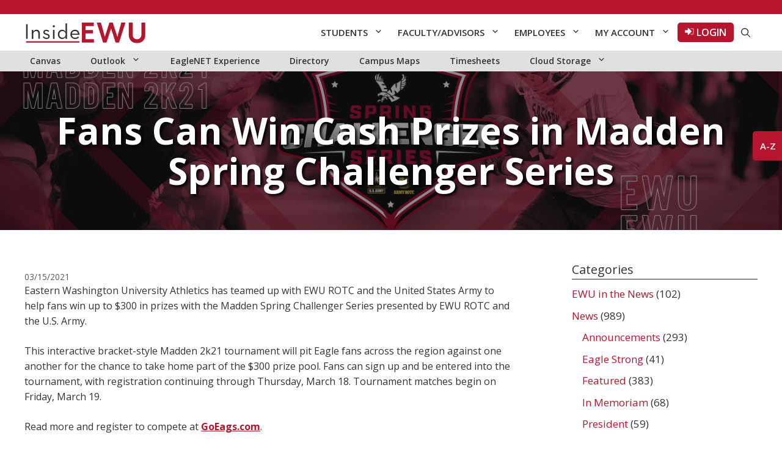

--- FILE ---
content_type: text/html; charset=UTF-8
request_url: https://inside.ewu.edu/news/fans-can-win-cash-prizes-in-madden-spring-challenger-series/
body_size: 36091
content:
<!DOCTYPE html>
<html lang="en-US">
<head>
	<meta charset="UTF-8">
	<title>Fans Can Win Cash Prizes in Madden Spring Challenger Series &#8211; InsideEWU</title>
<meta name='robots' content='max-image-preview:large' />
<meta name="viewport" content="width=device-width, initial-scale=1"><link href='https://fonts.gstatic.com' crossorigin rel='preconnect' />
<link href='https://fonts.googleapis.com' crossorigin rel='preconnect' />
<link rel="alternate" type="application/rss+xml" title="InsideEWU &raquo; Feed" href="https://inside.ewu.edu/feed/" />
<link rel="alternate" type="application/rss+xml" title="InsideEWU &raquo; Comments Feed" href="https://inside.ewu.edu/comments/feed/" />
<link rel="alternate" type="application/rss+xml" title="InsideEWU &raquo; Fans Can Win Cash Prizes in Madden Spring Challenger Series Comments Feed" href="https://inside.ewu.edu/news/fans-can-win-cash-prizes-in-madden-spring-challenger-series/feed/" />
<script>
window._wpemojiSettings = {"baseUrl":"https:\/\/s.w.org\/images\/core\/emoji\/15.0.3\/72x72\/","ext":".png","svgUrl":"https:\/\/s.w.org\/images\/core\/emoji\/15.0.3\/svg\/","svgExt":".svg","source":{"concatemoji":"https:\/\/inside.ewu.edu\/wp-includes\/js\/wp-emoji-release.min.js?ver=6.6.2"}};
/*! This file is auto-generated */
!function(i,n){var o,s,e;function c(e){try{var t={supportTests:e,timestamp:(new Date).valueOf()};sessionStorage.setItem(o,JSON.stringify(t))}catch(e){}}function p(e,t,n){e.clearRect(0,0,e.canvas.width,e.canvas.height),e.fillText(t,0,0);var t=new Uint32Array(e.getImageData(0,0,e.canvas.width,e.canvas.height).data),r=(e.clearRect(0,0,e.canvas.width,e.canvas.height),e.fillText(n,0,0),new Uint32Array(e.getImageData(0,0,e.canvas.width,e.canvas.height).data));return t.every(function(e,t){return e===r[t]})}function u(e,t,n){switch(t){case"flag":return n(e,"\ud83c\udff3\ufe0f\u200d\u26a7\ufe0f","\ud83c\udff3\ufe0f\u200b\u26a7\ufe0f")?!1:!n(e,"\ud83c\uddfa\ud83c\uddf3","\ud83c\uddfa\u200b\ud83c\uddf3")&&!n(e,"\ud83c\udff4\udb40\udc67\udb40\udc62\udb40\udc65\udb40\udc6e\udb40\udc67\udb40\udc7f","\ud83c\udff4\u200b\udb40\udc67\u200b\udb40\udc62\u200b\udb40\udc65\u200b\udb40\udc6e\u200b\udb40\udc67\u200b\udb40\udc7f");case"emoji":return!n(e,"\ud83d\udc26\u200d\u2b1b","\ud83d\udc26\u200b\u2b1b")}return!1}function f(e,t,n){var r="undefined"!=typeof WorkerGlobalScope&&self instanceof WorkerGlobalScope?new OffscreenCanvas(300,150):i.createElement("canvas"),a=r.getContext("2d",{willReadFrequently:!0}),o=(a.textBaseline="top",a.font="600 32px Arial",{});return e.forEach(function(e){o[e]=t(a,e,n)}),o}function t(e){var t=i.createElement("script");t.src=e,t.defer=!0,i.head.appendChild(t)}"undefined"!=typeof Promise&&(o="wpEmojiSettingsSupports",s=["flag","emoji"],n.supports={everything:!0,everythingExceptFlag:!0},e=new Promise(function(e){i.addEventListener("DOMContentLoaded",e,{once:!0})}),new Promise(function(t){var n=function(){try{var e=JSON.parse(sessionStorage.getItem(o));if("object"==typeof e&&"number"==typeof e.timestamp&&(new Date).valueOf()<e.timestamp+604800&&"object"==typeof e.supportTests)return e.supportTests}catch(e){}return null}();if(!n){if("undefined"!=typeof Worker&&"undefined"!=typeof OffscreenCanvas&&"undefined"!=typeof URL&&URL.createObjectURL&&"undefined"!=typeof Blob)try{var e="postMessage("+f.toString()+"("+[JSON.stringify(s),u.toString(),p.toString()].join(",")+"));",r=new Blob([e],{type:"text/javascript"}),a=new Worker(URL.createObjectURL(r),{name:"wpTestEmojiSupports"});return void(a.onmessage=function(e){c(n=e.data),a.terminate(),t(n)})}catch(e){}c(n=f(s,u,p))}t(n)}).then(function(e){for(var t in e)n.supports[t]=e[t],n.supports.everything=n.supports.everything&&n.supports[t],"flag"!==t&&(n.supports.everythingExceptFlag=n.supports.everythingExceptFlag&&n.supports[t]);n.supports.everythingExceptFlag=n.supports.everythingExceptFlag&&!n.supports.flag,n.DOMReady=!1,n.readyCallback=function(){n.DOMReady=!0}}).then(function(){return e}).then(function(){var e;n.supports.everything||(n.readyCallback(),(e=n.source||{}).concatemoji?t(e.concatemoji):e.wpemoji&&e.twemoji&&(t(e.twemoji),t(e.wpemoji)))}))}((window,document),window._wpemojiSettings);
</script>
<link rel='stylesheet' id='generate-fonts-css' href='//fonts.googleapis.com/css?family=Open+Sans:300,300italic,regular,italic,600,600italic,700,700italic,800,800italic' media='all' />
<style id='wp-emoji-styles-inline-css'>

	img.wp-smiley, img.emoji {
		display: inline !important;
		border: none !important;
		box-shadow: none !important;
		height: 1em !important;
		width: 1em !important;
		margin: 0 0.07em !important;
		vertical-align: -0.1em !important;
		background: none !important;
		padding: 0 !important;
	}
</style>
<link rel='stylesheet' id='wp-block-library-css' href='https://in.ewu.edu/wp-includes/css/dist/block-library/style.min.css?ver=6.6.2' media='all' />
<style id='global-styles-inline-css'>
:root{--wp--preset--aspect-ratio--square: 1;--wp--preset--aspect-ratio--4-3: 4/3;--wp--preset--aspect-ratio--3-4: 3/4;--wp--preset--aspect-ratio--3-2: 3/2;--wp--preset--aspect-ratio--2-3: 2/3;--wp--preset--aspect-ratio--16-9: 16/9;--wp--preset--aspect-ratio--9-16: 9/16;--wp--preset--color--black: #000000;--wp--preset--color--cyan-bluish-gray: #abb8c3;--wp--preset--color--white: #ffffff;--wp--preset--color--pale-pink: #f78da7;--wp--preset--color--vivid-red: #cf2e2e;--wp--preset--color--luminous-vivid-orange: #ff6900;--wp--preset--color--luminous-vivid-amber: #fcb900;--wp--preset--color--light-green-cyan: #7bdcb5;--wp--preset--color--vivid-green-cyan: #00d084;--wp--preset--color--pale-cyan-blue: #8ed1fc;--wp--preset--color--vivid-cyan-blue: #0693e3;--wp--preset--color--vivid-purple: #9b51e0;--wp--preset--color--ewu-white: #FFFFFF;--wp--preset--color--ewu-light-gray: #F2F2F2;--wp--preset--color--ewu-medium-gray: #E0E0E0;--wp--preset--color--ewu-dark-gray: #333333;--wp--preset--color--ewu-red: #B7142E;--wp--preset--color--ewu-dark-red: #5E0014;--wp--preset--gradient--vivid-cyan-blue-to-vivid-purple: linear-gradient(135deg,rgba(6,147,227,1) 0%,rgb(155,81,224) 100%);--wp--preset--gradient--light-green-cyan-to-vivid-green-cyan: linear-gradient(135deg,rgb(122,220,180) 0%,rgb(0,208,130) 100%);--wp--preset--gradient--luminous-vivid-amber-to-luminous-vivid-orange: linear-gradient(135deg,rgba(252,185,0,1) 0%,rgba(255,105,0,1) 100%);--wp--preset--gradient--luminous-vivid-orange-to-vivid-red: linear-gradient(135deg,rgba(255,105,0,1) 0%,rgb(207,46,46) 100%);--wp--preset--gradient--very-light-gray-to-cyan-bluish-gray: linear-gradient(135deg,rgb(238,238,238) 0%,rgb(169,184,195) 100%);--wp--preset--gradient--cool-to-warm-spectrum: linear-gradient(135deg,rgb(74,234,220) 0%,rgb(151,120,209) 20%,rgb(207,42,186) 40%,rgb(238,44,130) 60%,rgb(251,105,98) 80%,rgb(254,248,76) 100%);--wp--preset--gradient--blush-light-purple: linear-gradient(135deg,rgb(255,206,236) 0%,rgb(152,150,240) 100%);--wp--preset--gradient--blush-bordeaux: linear-gradient(135deg,rgb(254,205,165) 0%,rgb(254,45,45) 50%,rgb(107,0,62) 100%);--wp--preset--gradient--luminous-dusk: linear-gradient(135deg,rgb(255,203,112) 0%,rgb(199,81,192) 50%,rgb(65,88,208) 100%);--wp--preset--gradient--pale-ocean: linear-gradient(135deg,rgb(255,245,203) 0%,rgb(182,227,212) 50%,rgb(51,167,181) 100%);--wp--preset--gradient--electric-grass: linear-gradient(135deg,rgb(202,248,128) 0%,rgb(113,206,126) 100%);--wp--preset--gradient--midnight: linear-gradient(135deg,rgb(2,3,129) 0%,rgb(40,116,252) 100%);--wp--preset--font-size--small: 13px;--wp--preset--font-size--medium: 20px;--wp--preset--font-size--large: 36px;--wp--preset--font-size--x-large: 42px;--wp--preset--spacing--20: 0.44rem;--wp--preset--spacing--30: 0.67rem;--wp--preset--spacing--40: 1rem;--wp--preset--spacing--50: 1.5rem;--wp--preset--spacing--60: 2.25rem;--wp--preset--spacing--70: 3.38rem;--wp--preset--spacing--80: 5.06rem;--wp--preset--shadow--natural: 6px 6px 9px rgba(0, 0, 0, 0.2);--wp--preset--shadow--deep: 12px 12px 50px rgba(0, 0, 0, 0.4);--wp--preset--shadow--sharp: 6px 6px 0px rgba(0, 0, 0, 0.2);--wp--preset--shadow--outlined: 6px 6px 0px -3px rgba(255, 255, 255, 1), 6px 6px rgba(0, 0, 0, 1);--wp--preset--shadow--crisp: 6px 6px 0px rgba(0, 0, 0, 1);}:where(body) { margin: 0; }.wp-site-blocks > .alignleft { float: left; margin-right: 2em; }.wp-site-blocks > .alignright { float: right; margin-left: 2em; }.wp-site-blocks > .aligncenter { justify-content: center; margin-left: auto; margin-right: auto; }:where(.is-layout-flex){gap: 0.5em;}:where(.is-layout-grid){gap: 0.5em;}.is-layout-flow > .alignleft{float: left;margin-inline-start: 0;margin-inline-end: 2em;}.is-layout-flow > .alignright{float: right;margin-inline-start: 2em;margin-inline-end: 0;}.is-layout-flow > .aligncenter{margin-left: auto !important;margin-right: auto !important;}.is-layout-constrained > .alignleft{float: left;margin-inline-start: 0;margin-inline-end: 2em;}.is-layout-constrained > .alignright{float: right;margin-inline-start: 2em;margin-inline-end: 0;}.is-layout-constrained > .aligncenter{margin-left: auto !important;margin-right: auto !important;}.is-layout-constrained > :where(:not(.alignleft):not(.alignright):not(.alignfull)){margin-left: auto !important;margin-right: auto !important;}body .is-layout-flex{display: flex;}.is-layout-flex{flex-wrap: wrap;align-items: center;}.is-layout-flex > :is(*, div){margin: 0;}body .is-layout-grid{display: grid;}.is-layout-grid > :is(*, div){margin: 0;}body{padding-top: 0px;padding-right: 0px;padding-bottom: 0px;padding-left: 0px;}a:where(:not(.wp-element-button)){text-decoration: underline;}:root :where(.wp-element-button, .wp-block-button__link){background-color: #32373c;border-width: 0;color: #fff;font-family: inherit;font-size: inherit;line-height: inherit;padding: calc(0.667em + 2px) calc(1.333em + 2px);text-decoration: none;}.has-black-color{color: var(--wp--preset--color--black) !important;}.has-cyan-bluish-gray-color{color: var(--wp--preset--color--cyan-bluish-gray) !important;}.has-white-color{color: var(--wp--preset--color--white) !important;}.has-pale-pink-color{color: var(--wp--preset--color--pale-pink) !important;}.has-vivid-red-color{color: var(--wp--preset--color--vivid-red) !important;}.has-luminous-vivid-orange-color{color: var(--wp--preset--color--luminous-vivid-orange) !important;}.has-luminous-vivid-amber-color{color: var(--wp--preset--color--luminous-vivid-amber) !important;}.has-light-green-cyan-color{color: var(--wp--preset--color--light-green-cyan) !important;}.has-vivid-green-cyan-color{color: var(--wp--preset--color--vivid-green-cyan) !important;}.has-pale-cyan-blue-color{color: var(--wp--preset--color--pale-cyan-blue) !important;}.has-vivid-cyan-blue-color{color: var(--wp--preset--color--vivid-cyan-blue) !important;}.has-vivid-purple-color{color: var(--wp--preset--color--vivid-purple) !important;}.has-ewu-white-color{color: var(--wp--preset--color--ewu-white) !important;}.has-ewu-light-gray-color{color: var(--wp--preset--color--ewu-light-gray) !important;}.has-ewu-medium-gray-color{color: var(--wp--preset--color--ewu-medium-gray) !important;}.has-ewu-dark-gray-color{color: var(--wp--preset--color--ewu-dark-gray) !important;}.has-ewu-red-color{color: var(--wp--preset--color--ewu-red) !important;}.has-ewu-dark-red-color{color: var(--wp--preset--color--ewu-dark-red) !important;}.has-black-background-color{background-color: var(--wp--preset--color--black) !important;}.has-cyan-bluish-gray-background-color{background-color: var(--wp--preset--color--cyan-bluish-gray) !important;}.has-white-background-color{background-color: var(--wp--preset--color--white) !important;}.has-pale-pink-background-color{background-color: var(--wp--preset--color--pale-pink) !important;}.has-vivid-red-background-color{background-color: var(--wp--preset--color--vivid-red) !important;}.has-luminous-vivid-orange-background-color{background-color: var(--wp--preset--color--luminous-vivid-orange) !important;}.has-luminous-vivid-amber-background-color{background-color: var(--wp--preset--color--luminous-vivid-amber) !important;}.has-light-green-cyan-background-color{background-color: var(--wp--preset--color--light-green-cyan) !important;}.has-vivid-green-cyan-background-color{background-color: var(--wp--preset--color--vivid-green-cyan) !important;}.has-pale-cyan-blue-background-color{background-color: var(--wp--preset--color--pale-cyan-blue) !important;}.has-vivid-cyan-blue-background-color{background-color: var(--wp--preset--color--vivid-cyan-blue) !important;}.has-vivid-purple-background-color{background-color: var(--wp--preset--color--vivid-purple) !important;}.has-ewu-white-background-color{background-color: var(--wp--preset--color--ewu-white) !important;}.has-ewu-light-gray-background-color{background-color: var(--wp--preset--color--ewu-light-gray) !important;}.has-ewu-medium-gray-background-color{background-color: var(--wp--preset--color--ewu-medium-gray) !important;}.has-ewu-dark-gray-background-color{background-color: var(--wp--preset--color--ewu-dark-gray) !important;}.has-ewu-red-background-color{background-color: var(--wp--preset--color--ewu-red) !important;}.has-ewu-dark-red-background-color{background-color: var(--wp--preset--color--ewu-dark-red) !important;}.has-black-border-color{border-color: var(--wp--preset--color--black) !important;}.has-cyan-bluish-gray-border-color{border-color: var(--wp--preset--color--cyan-bluish-gray) !important;}.has-white-border-color{border-color: var(--wp--preset--color--white) !important;}.has-pale-pink-border-color{border-color: var(--wp--preset--color--pale-pink) !important;}.has-vivid-red-border-color{border-color: var(--wp--preset--color--vivid-red) !important;}.has-luminous-vivid-orange-border-color{border-color: var(--wp--preset--color--luminous-vivid-orange) !important;}.has-luminous-vivid-amber-border-color{border-color: var(--wp--preset--color--luminous-vivid-amber) !important;}.has-light-green-cyan-border-color{border-color: var(--wp--preset--color--light-green-cyan) !important;}.has-vivid-green-cyan-border-color{border-color: var(--wp--preset--color--vivid-green-cyan) !important;}.has-pale-cyan-blue-border-color{border-color: var(--wp--preset--color--pale-cyan-blue) !important;}.has-vivid-cyan-blue-border-color{border-color: var(--wp--preset--color--vivid-cyan-blue) !important;}.has-vivid-purple-border-color{border-color: var(--wp--preset--color--vivid-purple) !important;}.has-ewu-white-border-color{border-color: var(--wp--preset--color--ewu-white) !important;}.has-ewu-light-gray-border-color{border-color: var(--wp--preset--color--ewu-light-gray) !important;}.has-ewu-medium-gray-border-color{border-color: var(--wp--preset--color--ewu-medium-gray) !important;}.has-ewu-dark-gray-border-color{border-color: var(--wp--preset--color--ewu-dark-gray) !important;}.has-ewu-red-border-color{border-color: var(--wp--preset--color--ewu-red) !important;}.has-ewu-dark-red-border-color{border-color: var(--wp--preset--color--ewu-dark-red) !important;}.has-vivid-cyan-blue-to-vivid-purple-gradient-background{background: var(--wp--preset--gradient--vivid-cyan-blue-to-vivid-purple) !important;}.has-light-green-cyan-to-vivid-green-cyan-gradient-background{background: var(--wp--preset--gradient--light-green-cyan-to-vivid-green-cyan) !important;}.has-luminous-vivid-amber-to-luminous-vivid-orange-gradient-background{background: var(--wp--preset--gradient--luminous-vivid-amber-to-luminous-vivid-orange) !important;}.has-luminous-vivid-orange-to-vivid-red-gradient-background{background: var(--wp--preset--gradient--luminous-vivid-orange-to-vivid-red) !important;}.has-very-light-gray-to-cyan-bluish-gray-gradient-background{background: var(--wp--preset--gradient--very-light-gray-to-cyan-bluish-gray) !important;}.has-cool-to-warm-spectrum-gradient-background{background: var(--wp--preset--gradient--cool-to-warm-spectrum) !important;}.has-blush-light-purple-gradient-background{background: var(--wp--preset--gradient--blush-light-purple) !important;}.has-blush-bordeaux-gradient-background{background: var(--wp--preset--gradient--blush-bordeaux) !important;}.has-luminous-dusk-gradient-background{background: var(--wp--preset--gradient--luminous-dusk) !important;}.has-pale-ocean-gradient-background{background: var(--wp--preset--gradient--pale-ocean) !important;}.has-electric-grass-gradient-background{background: var(--wp--preset--gradient--electric-grass) !important;}.has-midnight-gradient-background{background: var(--wp--preset--gradient--midnight) !important;}.has-small-font-size{font-size: var(--wp--preset--font-size--small) !important;}.has-medium-font-size{font-size: var(--wp--preset--font-size--medium) !important;}.has-large-font-size{font-size: var(--wp--preset--font-size--large) !important;}.has-x-large-font-size{font-size: var(--wp--preset--font-size--x-large) !important;}
:where(.wp-block-post-template.is-layout-flex){gap: 1.25em;}:where(.wp-block-post-template.is-layout-grid){gap: 1.25em;}
:where(.wp-block-columns.is-layout-flex){gap: 2em;}:where(.wp-block-columns.is-layout-grid){gap: 2em;}
:root :where(.wp-block-pullquote){font-size: 1.5em;line-height: 1.6;}
</style>
<link rel='stylesheet' id='generate-widget-areas-css' href='https://in.ewu.edu/wp-content/themes/generatepress/assets/css/components/widget-areas.min.css?ver=3.5.1' media='all' />
<link rel='stylesheet' id='generate-style-css' href='https://in.ewu.edu/wp-content/themes/generatepress/assets/css/main.min.css?ver=3.5.1' media='all' />
<style id='generate-style-inline-css'>
body{background-color:#ffffff;color:#333333;}a{color:#b7142e;}a:hover, a:focus, a:active{color:#000000;}.grid-container{max-width:1280px;}.wp-block-group__inner-container{max-width:1280px;margin-left:auto;margin-right:auto;}@media (max-width: 1023px) and (min-width: 781px){.inside-header{display:flex;flex-direction:column;align-items:center;}.site-logo, .site-branding{margin-bottom:1.5em;}#site-navigation{margin:0 auto;}.header-widget{margin-top:1.5em;}}.generate-back-to-top{font-size:20px;border-radius:3px;position:fixed;bottom:30px;right:30px;line-height:40px;width:40px;text-align:center;z-index:10;transition:opacity 300ms ease-in-out;opacity:0.1;transform:translateY(1000px);}.generate-back-to-top__show{opacity:1;transform:translateY(0);}.navigation-search{position:absolute;left:-99999px;pointer-events:none;visibility:hidden;z-index:20;width:100%;top:0;transition:opacity 100ms ease-in-out;opacity:0;}.navigation-search.nav-search-active{left:0;right:0;pointer-events:auto;visibility:visible;opacity:1;}.navigation-search input[type="search"]{outline:0;border:0;vertical-align:bottom;line-height:1;opacity:0.9;width:100%;z-index:20;border-radius:0;-webkit-appearance:none;height:60px;}.navigation-search input::-ms-clear{display:none;width:0;height:0;}.navigation-search input::-ms-reveal{display:none;width:0;height:0;}.navigation-search input::-webkit-search-decoration, .navigation-search input::-webkit-search-cancel-button, .navigation-search input::-webkit-search-results-button, .navigation-search input::-webkit-search-results-decoration{display:none;}.gen-sidebar-nav .navigation-search{top:auto;bottom:0;}.dropdown-click .main-navigation ul ul{display:none;visibility:hidden;}.dropdown-click .main-navigation ul ul ul.toggled-on{left:0;top:auto;position:relative;box-shadow:none;border-bottom:1px solid rgba(0,0,0,0.05);}.dropdown-click .main-navigation ul ul li:last-child > ul.toggled-on{border-bottom:0;}.dropdown-click .main-navigation ul.toggled-on, .dropdown-click .main-navigation ul li.sfHover > ul.toggled-on{display:block;left:auto;right:auto;opacity:1;visibility:visible;pointer-events:auto;height:auto;overflow:visible;float:none;}.dropdown-click .main-navigation.sub-menu-left .sub-menu.toggled-on, .dropdown-click .main-navigation.sub-menu-left ul li.sfHover > ul.toggled-on{right:0;}.dropdown-click nav ul ul ul{background-color:transparent;}.dropdown-click .widget-area .main-navigation ul ul{top:auto;position:absolute;float:none;width:100%;left:-99999px;}.dropdown-click .widget-area .main-navigation ul ul.toggled-on{position:relative;left:0;right:0;}.dropdown-click .widget-area.sidebar .main-navigation ul li.sfHover ul, .dropdown-click .widget-area.sidebar .main-navigation ul li:hover ul{right:0;left:0;}.dropdown-click .sfHover > a > .dropdown-menu-toggle > .gp-icon svg{transform:rotate(180deg);}.menu-item-has-children  .dropdown-menu-toggle[role="presentation"]{pointer-events:none;}:root{--ewu-white:#FFFFFF;--ewu-light-gray:#F2F2F2;--ewu-medium-gray:#E0E0E0;--ewu-dark-gray:#333333;--ewu-red:#B7142E;--ewu-dark-red:#5E0014;--contrast:#222222;--base:#F2F2F2;--base-2:#F2F2F2;--base-3:#FFFFFF;}:root .has-ewu-white-color{color:var(--ewu-white);}:root .has-ewu-white-background-color{background-color:var(--ewu-white);}:root .has-ewu-light-gray-color{color:var(--ewu-light-gray);}:root .has-ewu-light-gray-background-color{background-color:var(--ewu-light-gray);}:root .has-ewu-medium-gray-color{color:var(--ewu-medium-gray);}:root .has-ewu-medium-gray-background-color{background-color:var(--ewu-medium-gray);}:root .has-ewu-dark-gray-color{color:var(--ewu-dark-gray);}:root .has-ewu-dark-gray-background-color{background-color:var(--ewu-dark-gray);}:root .has-ewu-red-color{color:var(--ewu-red);}:root .has-ewu-red-background-color{background-color:var(--ewu-red);}:root .has-ewu-dark-red-color{color:var(--ewu-dark-red);}:root .has-ewu-dark-red-background-color{background-color:var(--ewu-dark-red);}:root .has-contrast-color{color:var(--contrast);}:root .has-contrast-background-color{background-color:var(--contrast);}:root .has-base-color{color:var(--base);}:root .has-base-background-color{background-color:var(--base);}:root .has-base-2-color{color:var(--base-2);}:root .has-base-2-background-color{background-color:var(--base-2);}:root .has-base-3-color{color:var(--base-3);}:root .has-base-3-background-color{background-color:var(--base-3);}body, button, input, select, textarea{font-family:"Open Sans", sans-serif;font-size:16px;}body{line-height:1.6;}.entry-content > [class*="wp-block-"]:not(:last-child):not(.wp-block-heading){margin-bottom:1.5em;}.top-bar{font-weight:700;text-transform:uppercase;font-size:12px;}.main-navigation a, .menu-toggle{font-weight:600;}.main-navigation .main-nav ul ul li a{font-size:14px;}.sidebar .widget, .footer-widgets .widget{font-size:17px;}h1{line-height:1.5em;}h2{font-size:32px;line-height:1.5em;}@media (max-width:768px){.main-title{font-size:20px;}h1{font-size:31px;}h2{font-size:27px;}h3{font-size:24px;}h4{font-size:22px;}h5{font-size:19px;}}.top-bar{background-color:#b7142e;color:#f2f2f2;}.top-bar a{color:#f2f2f2;}.top-bar a:hover{color:#ffffff;}.site-header{background-color:#ffffff;}.main-title a,.main-title a:hover{color:#848484;}.site-description{color:#757575;}.mobile-menu-control-wrapper .menu-toggle,.mobile-menu-control-wrapper .menu-toggle:hover,.mobile-menu-control-wrapper .menu-toggle:focus,.has-inline-mobile-toggle #site-navigation.toggled{background-color:rgba(0, 0, 0, 0.02);}.main-navigation,.main-navigation ul ul{background-color:#ffffff;}.main-navigation .main-nav ul li a, .main-navigation .menu-toggle, .main-navigation .menu-bar-items{color:#333333;}.main-navigation .main-nav ul li:not([class*="current-menu-"]):hover > a, .main-navigation .main-nav ul li:not([class*="current-menu-"]):focus > a, .main-navigation .main-nav ul li.sfHover:not([class*="current-menu-"]) > a, .main-navigation .menu-bar-item:hover > a, .main-navigation .menu-bar-item.sfHover > a{color:#b7142e;background-color:#ffffff;}button.menu-toggle:hover,button.menu-toggle:focus{color:#333333;}.main-navigation .main-nav ul li[class*="current-menu-"] > a{color:#b7142e;background-color:#ffffff;}.navigation-search input[type="search"],.navigation-search input[type="search"]:active, .navigation-search input[type="search"]:focus, .main-navigation .main-nav ul li.search-item.active > a, .main-navigation .menu-bar-items .search-item.active > a{color:#b7142e;background-color:#ffffff;}.main-navigation ul ul{background-color:#e0e0e0;}.main-navigation .main-nav ul ul li a{color:#515151;}.main-navigation .main-nav ul ul li:not([class*="current-menu-"]):hover > a,.main-navigation .main-nav ul ul li:not([class*="current-menu-"]):focus > a, .main-navigation .main-nav ul ul li.sfHover:not([class*="current-menu-"]) > a{color:#b7142e;background-color:#e0e0e0;}.main-navigation .main-nav ul ul li[class*="current-menu-"] > a{color:#b7142e;background-color:#e0e0e0;}.separate-containers .inside-article, .separate-containers .comments-area, .separate-containers .page-header, .one-container .container, .separate-containers .paging-navigation, .inside-page-header{background-color:#ffffff;}.entry-title a{color:#222222;}.entry-title a:hover{color:#55555e;}.entry-meta{color:#595959;}.sidebar .widget{background-color:#ffffff;}.footer-widgets{color:#ffffff;background-color:#222222;}.footer-widgets a{color:#ffffff;}.footer-widgets .widget-title{color:#ffffff;}.site-info{color:#ffffff;background-color:#000000;}.site-info a{color:#ffffff;}.site-info a:hover{color:#d3d3d3;}.footer-bar .widget_nav_menu .current-menu-item a{color:#d3d3d3;}input[type="text"],input[type="email"],input[type="url"],input[type="password"],input[type="search"],input[type="tel"],input[type="number"],textarea,select{color:#666666;background-color:#fafafa;border-color:#cccccc;}input[type="text"]:focus,input[type="email"]:focus,input[type="url"]:focus,input[type="password"]:focus,input[type="search"]:focus,input[type="tel"]:focus,input[type="number"]:focus,textarea:focus,select:focus{color:#666666;background-color:#ffffff;border-color:#bfbfbf;}button,html input[type="button"],input[type="reset"],input[type="submit"],a.button,a.wp-block-button__link:not(.has-background){color:#ffffff;background-color:#55555e;}button:hover,html input[type="button"]:hover,input[type="reset"]:hover,input[type="submit"]:hover,a.button:hover,button:focus,html input[type="button"]:focus,input[type="reset"]:focus,input[type="submit"]:focus,a.button:focus,a.wp-block-button__link:not(.has-background):active,a.wp-block-button__link:not(.has-background):focus,a.wp-block-button__link:not(.has-background):hover{color:#ffffff;background-color:#3f4047;}a.generate-back-to-top{background-color:var(--ewu-red);color:var(--ewu-white);}a.generate-back-to-top:hover,a.generate-back-to-top:focus{background-color:var(--ewu-white);color:var(--ewu-dark-gray);}:root{--gp-search-modal-bg-color:var(--base-3);--gp-search-modal-text-color:var(--contrast);--gp-search-modal-overlay-bg-color:rgba(0,0,0,0.2);}@media (max-width: 780px){.main-navigation .menu-bar-item:hover > a, .main-navigation .menu-bar-item.sfHover > a{background:none;color:#333333;}}.inside-top-bar{padding:4px 38px 4px 10px;}.inside-header{padding:10px 40px 10px 40px;}.nav-below-header .main-navigation .inside-navigation.grid-container, .nav-above-header .main-navigation .inside-navigation.grid-container{padding:0px 28px 0px 28px;}.site-main .wp-block-group__inner-container{padding:40px;}.separate-containers .paging-navigation{padding-top:20px;padding-bottom:20px;}.entry-content .alignwide, body:not(.no-sidebar) .entry-content .alignfull{margin-left:-40px;width:calc(100% + 80px);max-width:calc(100% + 80px);}.main-navigation .main-nav ul li a,.menu-toggle,.main-navigation .menu-bar-item > a{padding-left:12px;padding-right:12px;}.main-navigation .main-nav ul ul li a{padding:10px 12px 10px 12px;}.rtl .menu-item-has-children .dropdown-menu-toggle{padding-left:12px;}.menu-item-has-children .dropdown-menu-toggle{padding-right:12px;}.rtl .main-navigation .main-nav ul li.menu-item-has-children > a{padding-right:12px;}.widget-area .widget{padding:30px 40px 0px 40px;}@media (max-width:768px){.separate-containers .inside-article, .separate-containers .comments-area, .separate-containers .page-header, .separate-containers .paging-navigation, .one-container .site-content, .inside-page-header{padding:30px;}.site-main .wp-block-group__inner-container{padding:30px;}.inside-top-bar{padding-right:30px;padding-left:30px;}.inside-header{padding-right:30px;padding-left:30px;}.widget-area .widget{padding-top:30px;padding-right:30px;padding-bottom:30px;padding-left:30px;}.footer-widgets-container{padding-top:30px;padding-right:30px;padding-bottom:30px;padding-left:30px;}.inside-site-info{padding-right:30px;padding-left:30px;}.entry-content .alignwide, body:not(.no-sidebar) .entry-content .alignfull{margin-left:-30px;width:calc(100% + 60px);max-width:calc(100% + 60px);}.one-container .site-main .paging-navigation{margin-bottom:20px;}}/* End cached CSS */.is-right-sidebar{width:30%;}.is-left-sidebar{width:30%;}.site-content .content-area{width:70%;}@media (max-width: 780px){.main-navigation .menu-toggle,.sidebar-nav-mobile:not(#sticky-placeholder){display:block;}.main-navigation ul,.gen-sidebar-nav,.main-navigation:not(.slideout-navigation):not(.toggled) .main-nav > ul,.has-inline-mobile-toggle #site-navigation .inside-navigation > *:not(.navigation-search):not(.main-nav){display:none;}.nav-align-right .inside-navigation,.nav-align-center .inside-navigation{justify-content:space-between;}}
.dynamic-author-image-rounded{border-radius:100%;}.dynamic-featured-image, .dynamic-author-image{vertical-align:middle;}.one-container.blog .dynamic-content-template:not(:last-child), .one-container.archive .dynamic-content-template:not(:last-child){padding-bottom:0px;}.dynamic-entry-excerpt > p:last-child{margin-bottom:0px;}
.main-navigation .main-nav ul li a,.menu-toggle,.main-navigation .menu-bar-item > a{transition: line-height 300ms ease}.main-navigation.toggled .main-nav > ul{background-color: #ffffff}.sticky-enabled .gen-sidebar-nav.is_stuck .main-navigation {margin-bottom: 0px;}.sticky-enabled .gen-sidebar-nav.is_stuck {z-index: 500;}.sticky-enabled .main-navigation.is_stuck {box-shadow: 0 2px 2px -2px rgba(0, 0, 0, .2);}.navigation-stick:not(.gen-sidebar-nav) {left: 0;right: 0;width: 100% !important;}.both-sticky-menu .main-navigation:not(#mobile-header).toggled .main-nav > ul,.mobile-sticky-menu .main-navigation:not(#mobile-header).toggled .main-nav > ul,.mobile-header-sticky #mobile-header.toggled .main-nav > ul {position: absolute;left: 0;right: 0;z-index: 999;}.nav-float-right .navigation-stick {width: 100% !important;left: 0;}.nav-float-right .navigation-stick .navigation-branding {margin-right: auto;}.main-navigation.has-sticky-branding:not(.grid-container) .inside-navigation:not(.grid-container) .navigation-branding{margin-left: 10px;}
h1.entry-title{font-size:42px;}.navigation-branding .main-title{font-weight:bold;text-transform:none;font-size:25px;}@media (max-width: 780px){.navigation-branding .main-title{font-size:20px;}}
.page-hero{background-color:rgba(25,25,25,0.5);background-image:url(https://in.ewu.edu/wp-content/uploads/2021/03/EWU-SCS-Tournament.png);background-size:cover;background-image:linear-gradient(0deg, rgba(25,25,25,0.5),rgba(25,25,25,0.5)), url(https://in.ewu.edu/wp-content/uploads/2021/03/EWU-SCS-Tournament.png);background-position:center center;background-repeat:no-repeat;color:#ffffff;padding-top:5%;padding-right:40px;padding-bottom:5%;padding-left:40px;text-align:center;}.page-hero .inside-page-hero.grid-container{max-width:calc(1280px - 40px - 40px);}.page-hero h1, .page-hero h2, .page-hero h3, .page-hero h4, .page-hero h5, .page-hero h6{color:#ffffff;}.inside-page-hero > *:last-child{margin-bottom:0px;}.page-hero a, .page-hero a:visited{color:#ffffff;}.page-hero time.updated{display:none;}.page-hero a:hover{color:#ffffff;}
</style>
<link rel='stylesheet' id='generate-child-css' href='https://in.ewu.edu/wp-content/themes/GenerateInside/style.css?ver=1768327940' media='all' />
<link rel='stylesheet' id='tablepress-default-css' href='https://in.ewu.edu/wp-content/plugins/tablepress/css/build/default.css?ver=2.3.2' media='all' />
<link rel='stylesheet' id='tablepress-responsive-tables-css' href='https://in.ewu.edu/wp-content/plugins/tablepress-responsive-tables/css/tablepress-responsive.min.css?ver=1.8' media='all' />
<link rel='stylesheet' id='generateblocks-global-css' href='https://in.ewu.edu/wp-content/uploads/generateblocks/style-global.css?ver=1733937010' media='all' />
<style id='generateblocks-inline-css'>
.gb-container.gb-tabs__item:not(.gb-tabs__item-open){display:none;}.gb-container-ad5b2fa0{max-width:1280px;margin-left:auto;margin-right:auto;}.gb-container-ad5b2fa0 > .gb-inside-container{padding:70px 40px 40px;max-width:1280px;margin-left:auto;margin-right:auto;}.gb-grid-wrapper > .gb-grid-column-ad5b2fa0 > .gb-container{display:flex;flex-direction:column;height:100%;}.gb-container-9536be0a > .gb-inside-container{padding:0;max-width:1280px;margin-left:auto;margin-right:auto;}.gb-grid-wrapper > .gb-grid-column-9536be0a > .gb-container{display:flex;flex-direction:column;height:100%;}.gb-container-b496bb3f > .gb-inside-container{padding:0;max-width:1280px;margin-left:auto;margin-right:auto;}.gb-grid-wrapper > .gb-grid-column-b496bb3f > .gb-container{display:flex;flex-direction:column;height:100%;}.gb-container-7f4843b8{border-top:8px solid #f2f2f2;border-right:0px solid #f2f2f2;border-bottom:8px solid #f2f2f2;border-left:0px solid #f2f2f2;background-color:#fafafa;}.gb-container-7f4843b8 > .gb-inside-container{padding:40px;max-width:1280px;margin-left:auto;margin-right:auto;}.gb-grid-wrapper > .gb-grid-column-7f4843b8 > .gb-container{display:flex;flex-direction:column;height:100%;}.gb-container-68508a65 > .gb-inside-container{padding:0;}.gb-grid-wrapper > .gb-grid-column-68508a65{width:15%;}.gb-grid-wrapper > .gb-grid-column-68508a65 > .gb-container{display:flex;flex-direction:column;height:100%;}.gb-container-48b621ce{border-radius:5px;background-image:url(https://in.ewu.edu/wp-content/uploads/2021/08/sitewide-feedback.jpeg);background-repeat:no-repeat;background-position:center center;background-size:cover;}.gb-container-48b621ce > .gb-inside-container{padding:0;}.gb-grid-wrapper > .gb-grid-column-48b621ce{width:35%;}.gb-grid-wrapper > .gb-grid-column-48b621ce > .gb-container{display:flex;flex-direction:column;height:100%;}.gb-container-48b621ce.gb-has-dynamic-bg{background-image:var(--background-url);}.gb-container-48b621ce.gb-no-dynamic-bg{background-image:none;}.gb-container-7859ecb6{text-align:left;}.gb-container-7859ecb6 > .gb-inside-container{padding:10px 0 0;}.gb-grid-wrapper > .gb-grid-column-7859ecb6{width:35%;}.gb-grid-wrapper > .gb-grid-column-7859ecb6 > .gb-container{display:flex;flex-direction:column;height:100%;}.gb-container-3f068fa6 > .gb-inside-container{padding:0;}.gb-grid-wrapper > .gb-grid-column-3f068fa6{width:15%;}.gb-grid-wrapper > .gb-grid-column-3f068fa6 > .gb-container{display:flex;flex-direction:column;height:100%;}.gb-container-8ea0a712{background-color:var(--contrast);}.gb-container-8ea0a712 > .gb-inside-container{padding:60px 30px;max-width:1280px;margin-left:auto;margin-right:auto;z-index:1;position:relative;}.gb-grid-wrapper > .gb-grid-column-8ea0a712 > .gb-container{display:flex;flex-direction:column;height:100%;}.gb-container-42d4bc26 > .gb-inside-container{max-width:1280px;margin-left:auto;margin-right:auto;}.gb-grid-wrapper > .gb-grid-column-42d4bc26 > .gb-container{display:flex;flex-direction:column;height:100%;}.gb-container-485ebeed > .gb-inside-container{padding-right:50px;}.gb-grid-wrapper > .gb-grid-column-485ebeed{width:25%;}.gb-grid-wrapper > .gb-grid-column-485ebeed > .gb-container{display:flex;flex-direction:column;height:100%;}.gb-container-6257371f > .gb-inside-container{padding-right:50px;}.gb-grid-wrapper > .gb-grid-column-6257371f{width:25%;flex-grow:0;flex-shrink:1;}.gb-grid-wrapper > .gb-grid-column-6257371f > .gb-container{display:flex;flex-direction:column;height:100%;}.gb-container-f5077a44 > .gb-inside-container{padding-right:50px;}.gb-grid-wrapper > .gb-grid-column-f5077a44{width:25%;}.gb-grid-wrapper > .gb-grid-column-f5077a44 > .gb-container{display:flex;flex-direction:column;height:100%;}.gb-grid-wrapper > .gb-grid-column-31c75805{width:25%;}.gb-grid-wrapper > .gb-grid-column-31c75805 > .gb-container{display:flex;flex-direction:column;height:100%;}.gb-container-2679d5d3{text-align:left;}.gb-container-2679d5d3 > .gb-inside-container{padding-top:5px;max-width:800px;margin-left:auto;margin-right:auto;}.gb-grid-wrapper > .gb-grid-column-2679d5d3 > .gb-container{display:flex;flex-direction:column;height:100%;}.gb-grid-wrapper > .gb-grid-column-79cf4d35{width:14%;}.gb-grid-wrapper > .gb-grid-column-79cf4d35 > .gb-container{display:flex;flex-direction:column;height:100%;}.gb-grid-wrapper > .gb-grid-column-b68ca0d2{width:14%;}.gb-grid-wrapper > .gb-grid-column-b68ca0d2 > .gb-container{display:flex;flex-direction:column;height:100%;}.gb-grid-wrapper > .gb-grid-column-700956f1{width:14%;}.gb-grid-wrapper > .gb-grid-column-700956f1 > .gb-container{display:flex;flex-direction:column;height:100%;}.gb-grid-wrapper > .gb-grid-column-c1d6e03f{width:14%;}.gb-grid-wrapper > .gb-grid-column-c1d6e03f > .gb-container{display:flex;flex-direction:column;height:100%;}.gb-grid-wrapper > .gb-grid-column-6b78c9df{width:14%;flex-grow:0;flex-shrink:1;}.gb-grid-wrapper > .gb-grid-column-6b78c9df > .gb-container{display:flex;flex-direction:column;height:100%;}.gb-container-30166353{margin-top:45px;border-top:1px solid #ffffff;}.gb-container-30166353 > .gb-inside-container{padding:15px 0 30px;max-width:1280px;margin-left:auto;margin-right:auto;}.gb-grid-wrapper > .gb-grid-column-30166353 > .gb-container{display:flex;flex-direction:column;height:100%;}.gb-container-bd73b5c4 > .gb-inside-container{padding:0;}.gb-grid-wrapper > .gb-grid-column-bd73b5c4{width:50%;}.gb-grid-wrapper > .gb-grid-column-bd73b5c4 > .gb-container{display:flex;flex-direction:column;height:100%;}.gb-container-571e035c > .gb-inside-container{padding:0;}.gb-grid-wrapper > .gb-grid-column-571e035c{width:50%;}.gb-grid-wrapper > .gb-grid-column-571e035c > .gb-container{display:flex;flex-direction:column;height:100%;}.gb-button-wrapper{display:flex;flex-wrap:wrap;align-items:flex-start;justify-content:flex-start;clear:both;}.gb-button-wrapper-22f5656a{justify-content:center;margin-top:-90px;margin-bottom:30px;}.gb-button-wrapper-fbbe0a89{justify-content:center;margin-top:40px;}.gb-button-wrapper-b853b398{margin-left:15px;}.gb-button-wrapper-5d2efd4d{justify-content:flex-end;}.gb-accordion__item:not(.gb-accordion__item-open) > .gb-button .gb-accordion__icon-open{display:none;}.gb-accordion__item.gb-accordion__item-open > .gb-button .gb-accordion__icon{display:none;}.gb-button-wrapper .gb-button-95c9ee28{display:inline-flex;align-items:center;justify-content:center;font-weight:700;text-align:center;padding:18px;border-radius:50px;border:8px solid var(--ewu-light-gray);background-color:var(--ewu-white);color:#B7142E;text-decoration:none;}.gb-button-wrapper .gb-button-95c9ee28 .gb-icon{line-height:0;}.gb-button-wrapper .gb-button-95c9ee28 .gb-icon svg{width:2.2em;height:2.2em;fill:currentColor;}.gb-button-wrapper a.gb-button-03ad0738{display:inline-flex;align-items:center;justify-content:center;letter-spacing:0em;font-weight:bold;text-align:center;padding:12px 22px;border-radius:5px;border:2px solid var(--ewu-red);background-color:var(--ewu-red);color:#ffffff;text-decoration:none;}.gb-button-wrapper a.gb-button-03ad0738:hover, .gb-button-wrapper a.gb-button-03ad0738:active, .gb-button-wrapper a.gb-button-03ad0738:focus{border-color:var(--ewu-dark-gray);background-color:var(--ewu-white);color:var(--ewu-dark-gray);}.gb-button-wrapper a.gb-button-03ad0738 .gb-icon{line-height:0;padding-left:.2em;}.gb-button-wrapper a.gb-button-03ad0738 .gb-icon svg{width:1em;height:1em;fill:currentColor;}.gb-button-wrapper a.gb-button-2a2a07be{display:inline-flex;align-items:center;justify-content:center;font-weight:600;text-align:center;padding:10px;border-radius:5px 0 0 5px;border-top:2px solid #B7142E;border-right:0px solid #B7142E;border-bottom:2px solid #B7142E;border-left:2px solid #B7142E;background-color:#B7142E;color:#ffffff;text-decoration:none;}.gb-button-wrapper a.gb-button-2a2a07be:hover, .gb-button-wrapper a.gb-button-2a2a07be:active, .gb-button-wrapper a.gb-button-2a2a07be:focus{border-color:var(--ewu-dark-gray);background-color:var(--ewu-white);color:var(--ewu-dark-gray);}.gb-button-wrapper a.gb-button-142bdb86, .gb-button-wrapper a.gb-button-142bdb86:visited{font-weight:600;text-transform:uppercase;padding:3px 10px;margin-top:25px;margin-bottom:16px;margin-left:-15px;border-radius:5px;background-color:#B7142E;color:#ffffff;text-decoration:none;display:inline-flex;align-items:center;justify-content:center;text-align:center;}.gb-button-wrapper a.gb-button-142bdb86:hover, .gb-button-wrapper a.gb-button-142bdb86:active, .gb-button-wrapper a.gb-button-142bdb86:focus{background-color:#6c1c24;color:#ffffff;}.gb-button-wrapper a.gb-button-142bdb86 .gb-icon{font-size:1em;line-height:0;padding-right:0.5em;align-items:center;display:inline-flex;}.gb-button-wrapper a.gb-button-142bdb86 .gb-icon svg{height:1em;width:1em;fill:currentColor;}.gb-button-wrapper a.gb-button-1d0279eb{display:inline-flex;align-items:center;justify-content:center;font-size:15px;text-align:center;color:#FFFFFF;text-decoration:none;}.gb-button-wrapper a.gb-button-1d0279eb:hover, .gb-button-wrapper a.gb-button-1d0279eb:active, .gb-button-wrapper a.gb-button-1d0279eb:focus{color:#f2f5fa;}h3.gb-headline-b80155fb{font-size:22px;font-weight:bold;text-align:center;}p.gb-headline-0022c265{font-size:18px;text-transform:uppercase;margin-bottom:5px;color:#FFFFFF;}p.gb-headline-e9425f7a{display:flex;align-items:center;font-size:14px;margin-right:0px;margin-bottom:1.5px;}p.gb-headline-e9425f7a .gb-icon{line-height:0;padding-right:.5em;}p.gb-headline-e9425f7a .gb-icon svg{width:1em;height:1em;fill:currentColor;}p.gb-headline-4e5b2f09{display:flex;align-items:center;font-size:14px;margin-bottom:1.5px;}p.gb-headline-4e5b2f09 .gb-icon{line-height:0;padding-right:0.5em;}p.gb-headline-4e5b2f09 .gb-icon svg{width:1em;height:1em;fill:currentColor;}p.gb-headline-16c4cf76{display:flex;align-items:center;font-size:14px;margin-bottom:1.5px;}p.gb-headline-16c4cf76 .gb-icon{line-height:0;padding-right:0.5em;}p.gb-headline-16c4cf76 .gb-icon svg{width:1em;height:1em;fill:currentColor;}p.gb-headline-c5de852c{display:flex;align-items:center;font-size:14px;margin-bottom:0px;}p.gb-headline-c5de852c .gb-icon{line-height:0;padding-right:0.5em;}p.gb-headline-c5de852c .gb-icon svg{width:1em;height:1em;fill:currentColor;}p.gb-headline-fc23a3ce{display:flex;align-items:center;font-size:14px;margin-bottom:0px;}p.gb-headline-fc23a3ce .gb-icon{line-height:0;padding-right:0.5em;}p.gb-headline-fc23a3ce .gb-icon svg{width:1em;height:1em;fill:currentColor;}p.gb-headline-9b4ef569{font-size:18px;text-transform:uppercase;margin-top:15px;margin-bottom:5px;color:#FFFFFF;}p.gb-headline-4a5466c8{display:flex;align-items:center;font-size:14px;margin-bottom:0px;}p.gb-headline-4a5466c8 .gb-icon{line-height:0;padding-right:0.5em;}p.gb-headline-4a5466c8 .gb-icon svg{width:1em;height:1em;fill:currentColor;}p.gb-headline-977b20b8{display:flex;align-items:center;font-size:14px;margin-bottom:0px;}p.gb-headline-977b20b8 .gb-icon{line-height:0;padding-right:0.5em;}p.gb-headline-977b20b8 .gb-icon svg{width:1em;height:1em;fill:currentColor;}p.gb-headline-d29ee1c0{display:flex;align-items:center;font-size:14px;margin-bottom:0px;}p.gb-headline-d29ee1c0 .gb-icon{line-height:0;padding-right:0.5em;}p.gb-headline-d29ee1c0 .gb-icon svg{width:1em;height:1em;fill:currentColor;}p.gb-headline-5bde0c79{font-size:18px;text-transform:uppercase;margin-bottom:5px;color:#FFFFFF;}p.gb-headline-1eabd21e{display:flex;align-items:center;font-size:14px;margin-bottom:0px;}p.gb-headline-1eabd21e .gb-icon{line-height:0;padding-right:0.5em;}p.gb-headline-1eabd21e .gb-icon svg{width:1em;height:1em;fill:currentColor;}p.gb-headline-771fc059{display:flex;align-items:center;font-size:14px;margin-bottom:0px;}p.gb-headline-771fc059 .gb-icon{line-height:0;padding-right:0.5em;}p.gb-headline-771fc059 .gb-icon svg{width:1em;height:1em;fill:currentColor;}p.gb-headline-15d3a7e9{display:flex;align-items:center;font-size:14px;margin-bottom:0px;}p.gb-headline-15d3a7e9 .gb-icon{line-height:0;padding-right:0.5em;}p.gb-headline-15d3a7e9 .gb-icon svg{width:1em;height:1em;fill:currentColor;}p.gb-headline-8d5eab8a{font-size:18px;text-transform:uppercase;margin-top:15px;margin-bottom:5px;color:#FFFFFF;}p.gb-headline-50c57996{display:flex;align-items:center;font-size:14px;margin-bottom:0px;}p.gb-headline-50c57996 .gb-icon{line-height:0;padding-right:0.5em;}p.gb-headline-50c57996 .gb-icon svg{width:1em;height:1em;fill:currentColor;}p.gb-headline-c90b1759{display:flex;align-items:center;font-size:14px;margin-bottom:0px;}p.gb-headline-c90b1759 .gb-icon{line-height:0;padding-right:0.5em;}p.gb-headline-c90b1759 .gb-icon svg{width:1em;height:1em;fill:currentColor;}p.gb-headline-73f999e6{display:flex;align-items:center;font-size:14px;}p.gb-headline-73f999e6 .gb-icon{line-height:0;padding-right:0.5em;}p.gb-headline-73f999e6 .gb-icon svg{width:1em;height:1em;fill:currentColor;}p.gb-headline-f593eaea{font-size:18px;text-transform:uppercase;margin-top:15px;margin-bottom:5px;color:#FFFFFF;}p.gb-headline-0ea1f5f2{display:flex;align-items:center;font-size:14px;}p.gb-headline-0ea1f5f2 .gb-icon{line-height:0;padding-right:0.5em;}p.gb-headline-0ea1f5f2 .gb-icon svg{width:1em;height:1em;fill:currentColor;}p.gb-headline-90bda28d{font-size:18px;text-transform:uppercase;margin-bottom:5px;color:#FFFFFF;}p.gb-headline-dabd9e56{display:flex;align-items:center;font-size:14px;margin-bottom:0px;}p.gb-headline-dabd9e56 .gb-icon{line-height:0;padding-right:0.5em;}p.gb-headline-dabd9e56 .gb-icon svg{width:1em;height:1em;fill:currentColor;}p.gb-headline-a4ee5995{display:flex;align-items:center;font-size:14px;margin-bottom:0px;}p.gb-headline-a4ee5995 .gb-icon{line-height:0;padding-right:0.5em;}p.gb-headline-a4ee5995 .gb-icon svg{width:1em;height:1em;fill:currentColor;}p.gb-headline-9b3191b4{display:flex;align-items:center;font-size:14px;margin-bottom:0px;}p.gb-headline-9b3191b4 .gb-icon{line-height:0;padding-right:0.5em;}p.gb-headline-9b3191b4 .gb-icon svg{width:1em;height:1em;fill:currentColor;}p.gb-headline-79bacb4f{font-size:18px;text-transform:uppercase;margin-top:15px;margin-bottom:5px;color:#FFFFFF;}p.gb-headline-5682fde6{display:flex;align-items:center;font-size:14px;margin-bottom:0px;}p.gb-headline-5682fde6 .gb-icon{line-height:0;padding-right:0.5em;}p.gb-headline-5682fde6 .gb-icon svg{width:1em;height:1em;fill:currentColor;}p.gb-headline-f4f4a52e{display:flex;align-items:center;font-size:14px;margin-bottom:0px;}p.gb-headline-f4f4a52e .gb-icon{line-height:0;padding-right:0.5em;}p.gb-headline-f4f4a52e .gb-icon svg{width:1em;height:1em;fill:currentColor;}p.gb-headline-95b198ec{display:flex;align-items:center;font-size:14px;margin-bottom:0px;}p.gb-headline-95b198ec .gb-icon{line-height:0;padding-right:0.5em;}p.gb-headline-95b198ec .gb-icon svg{width:1em;height:1em;fill:currentColor;}p.gb-headline-70807b60{font-size:18px;text-transform:uppercase;margin-top:15px;margin-bottom:5px;color:#FFFFFF;}p.gb-headline-3f1d4118{display:flex;align-items:center;font-size:14px;margin-bottom:0px;}p.gb-headline-3f1d4118 .gb-icon{line-height:0;padding-right:0.5em;}p.gb-headline-3f1d4118 .gb-icon svg{width:1em;height:1em;fill:currentColor;}p.gb-headline-c19db06d{font-size:18px;text-transform:uppercase;margin-bottom:5px;color:#FFFFFF;}p.gb-headline-e0b7c4d7{font-size:18px;text-transform:uppercase;margin-top:15px;margin-bottom:5px;color:#FFFFFF;}p.gb-headline-bdf11df5{display:flex;align-items:center;font-size:14px;margin-bottom:0px;}p.gb-headline-bdf11df5 .gb-icon{line-height:0;padding-right:0.5em;}p.gb-headline-bdf11df5 .gb-icon svg{width:1em;height:1em;fill:currentColor;}p.gb-headline-2f28056e{display:flex;align-items:center;font-size:14px;margin-bottom:15px;}p.gb-headline-2f28056e .gb-icon{line-height:0;padding-right:0.5em;}p.gb-headline-2f28056e .gb-icon svg{width:1em;height:1em;fill:currentColor;}p.gb-headline-a8a1fab4{font-size:15px;}.gb-grid-wrapper-a5f73f47{display:flex;flex-wrap:wrap;margin-left:-30px;}.gb-grid-wrapper-a5f73f47 > .gb-grid-column{box-sizing:border-box;padding-left:30px;}.gb-grid-wrapper-fcb555b8{display:flex;flex-wrap:wrap;}.gb-grid-wrapper-fcb555b8 > .gb-grid-column{box-sizing:border-box;}.gb-grid-wrapper-6d7ecc26{display:flex;flex-wrap:wrap;}.gb-grid-wrapper-6d7ecc26 > .gb-grid-column{box-sizing:border-box;}.gb-grid-wrapper-150dce3f{display:flex;flex-wrap:wrap;margin-left:-30px;}.gb-grid-wrapper-150dce3f > .gb-grid-column{box-sizing:border-box;padding-left:30px;}@media (max-width: 1024px) {.gb-container-7f4843b8{width:66.66%;}.gb-grid-wrapper > .gb-grid-column-7f4843b8{width:66.66%;}.gb-grid-wrapper > .gb-grid-column-68508a65{width:10%;}.gb-grid-wrapper > .gb-grid-column-48b621ce{width:40%;}.gb-grid-wrapper > .gb-grid-column-7859ecb6{width:40%;}.gb-grid-wrapper > .gb-grid-column-3f068fa6{width:10%;}.gb-grid-wrapper > .gb-grid-column-485ebeed{width:50%;}.gb-container-6257371f > .gb-inside-container{padding:0;}.gb-grid-wrapper > .gb-grid-column-6257371f{width:50%;}.gb-grid-wrapper > .gb-grid-column-f5077a44{width:50%;}.gb-grid-wrapper > .gb-grid-column-31c75805{width:50%;}.gb-grid-wrapper > .gb-grid-column-79cf4d35{width:10%;}.gb-grid-wrapper > .gb-grid-column-b68ca0d2{width:10%;}.gb-grid-wrapper > .gb-grid-column-700956f1{width:10%;}.gb-grid-wrapper > .gb-grid-column-c1d6e03f{width:10%;}.gb-grid-wrapper > .gb-grid-column-6b78c9df{width:10%;}p.gb-headline-73f999e6{margin:0;}p.gb-headline-0ea1f5f2{margin:0;}}@media (max-width: 1024px) and (min-width: 768px) {.gb-grid-wrapper > div.gb-grid-column-7f4843b8{padding-bottom:0;}.gb-grid-wrapper > div.gb-grid-column-6257371f{padding-bottom:0;}.gb-grid-wrapper > div.gb-grid-column-31c75805{padding-bottom:0;}}@media (max-width: 767px) {.gb-container-9536be0a{width:100%;margin:0;}.gb-container-9536be0a > .gb-inside-container{padding:0;}.gb-grid-wrapper > .gb-grid-column-9536be0a{width:100%;}.gb-container-b496bb3f{width:100%;}.gb-grid-wrapper > .gb-grid-column-b496bb3f{width:100%;}.gb-container-7f4843b8{width:100%;}.gb-grid-wrapper > .gb-grid-column-7f4843b8{width:100%;}.gb-grid-wrapper > .gb-grid-column-68508a65{width:100%;}.gb-grid-wrapper > .gb-grid-column-48b621ce{width:100%;}.gb-container-7859ecb6{text-align:center;}.gb-container-7859ecb6 > .gb-inside-container{padding-top:0px;}.gb-grid-wrapper > .gb-grid-column-7859ecb6{width:100%;}.gb-grid-wrapper > .gb-grid-column-3f068fa6{width:100%;}.gb-grid-wrapper > .gb-grid-column-485ebeed{width:100%;}.gb-grid-wrapper > .gb-grid-column-6257371f{width:100%;}.gb-grid-wrapper > .gb-grid-column-f5077a44{width:100%;}.gb-grid-wrapper > .gb-grid-column-31c75805{width:100%;}.gb-container-79cf4d35 > .gb-inside-container{padding:0;}.gb-grid-wrapper > .gb-grid-column-79cf4d35{width:12%;}.gb-grid-wrapper > .gb-grid-column-b68ca0d2{width:12%;}.gb-grid-wrapper > .gb-grid-column-700956f1{width:12%;}.gb-grid-wrapper > .gb-grid-column-c1d6e03f{width:12%;}.gb-grid-wrapper > .gb-grid-column-6b78c9df{width:12%;}.gb-grid-wrapper > .gb-grid-column-bd73b5c4{width:100%;}.gb-grid-wrapper > .gb-grid-column-571e035c{width:100%;}.gb-button-wrapper-fbbe0a89{margin-top:10px;}.gb-button-wrapper-fbbe0a89 > .gb-button{flex:1;}.gb-button-wrapper-5d2efd4d{justify-content:flex-start;}.gb-button-wrapper a.gb-button-142bdb86{font-size:20px;}.gb-button-wrapper a.gb-button-1d0279eb{font-size:17px;}p.gb-headline-50c57996{font-size:20px;}p.gb-headline-dabd9e56{font-size:20px;}p.gb-headline-a4ee5995{font-size:20px;}p.gb-headline-a8a1fab4{margin-bottom:0px;}}.gb-container .wp-block-image img{vertical-align:middle;}.gb-grid-wrapper .wp-block-image{margin-bottom:0;}.gb-highlight{background:none;}.gb-container-link{position:absolute;top:0;right:0;bottom:0;left:0;z-index:99;}
</style>
<link rel='stylesheet' id='generate-blog-images-css' href='https://in.ewu.edu/wp-content/plugins/gp-premium/blog/functions/css/featured-images.min.css?ver=2.5.0' media='all' />
<style id='kadence-blocks-global-variables-inline-css'>
:root {--global-kb-font-size-sm:clamp(0.8rem, 0.73rem + 0.217vw, 0.9rem);--global-kb-font-size-md:clamp(1.1rem, 0.995rem + 0.326vw, 1.25rem);--global-kb-font-size-lg:clamp(1.75rem, 1.576rem + 0.543vw, 2rem);--global-kb-font-size-xl:clamp(2.25rem, 1.728rem + 1.63vw, 3rem);--global-kb-font-size-xxl:clamp(2.5rem, 1.456rem + 3.26vw, 4rem);--global-kb-font-size-xxxl:clamp(2.75rem, 0.489rem + 7.065vw, 6rem);}:root {--global-palette1: #3182CE;--global-palette2: #2B6CB0;--global-palette3: #1A202C;--global-palette4: #2D3748;--global-palette5: #4A5568;--global-palette6: #718096;--global-palette7: #EDF2F7;--global-palette8: #F7FAFC;--global-palette9: #ffffff;}
</style>
<link rel='stylesheet' id='generate-secondary-nav-css' href='https://in.ewu.edu/wp-content/plugins/gp-premium/secondary-nav/functions/css/main.min.css?ver=2.5.0' media='all' />
<style id='generate-secondary-nav-inline-css'>
.secondary-navigation{background-color:#E0E0E0;}.secondary-nav-below-header .secondary-navigation .inside-navigation.grid-container, .secondary-nav-above-header .secondary-navigation .inside-navigation.grid-container{padding:0px 20px 0px 20px;}.secondary-navigation .main-nav ul li a,.secondary-navigation .menu-toggle,.secondary-menu-bar-items .menu-bar-item > a{color:#333333;font-family:"Open Sans", sans-serif;font-weight:600;text-transform:capitalize;font-size:14px;line-height:34px;}.secondary-navigation .secondary-menu-bar-items{color:#333333;font-size:14px;}button.secondary-menu-toggle:hover,button.secondary-menu-toggle:focus{color:#333333;}.widget-area .secondary-navigation{margin-bottom:20px;}.secondary-navigation ul ul{background-color:#e0e0e0;top:auto;}.secondary-navigation .main-nav ul ul li a{color:#333333;font-size:13px;}.secondary-navigation .main-nav ul li:not([class*="current-menu-"]):hover > a, .secondary-navigation .main-nav ul li:not([class*="current-menu-"]):focus > a, .secondary-navigation .main-nav ul li.sfHover:not([class*="current-menu-"]) > a, .secondary-menu-bar-items .menu-bar-item:hover > a{color:#ffffff;background-color:#949494;}.secondary-navigation .main-nav ul ul li:not([class*="current-menu-"]):hover > a,.secondary-navigation .main-nav ul ul li:not([class*="current-menu-"]):focus > a,.secondary-navigation .main-nav ul ul li.sfHover:not([class*="current-menu-"]) > a{color:#ffffff;background-color:#949494;}.secondary-navigation .main-nav ul li[class*="current-menu-"] > a{color:#ffffff;background-color:#b7142e;}.secondary-navigation .main-nav ul ul li[class*="current-menu-"] > a{color:#ffffff;background-color:#474747;}.secondary-navigation.toggled .dropdown-menu-toggle:before{display:none;}@media (max-width: 780px) {.secondary-menu-bar-items .menu-bar-item:hover > a{background: none;color: #333333;}}
</style>
<link rel='stylesheet' id='generate-secondary-nav-mobile-css' href='https://in.ewu.edu/wp-content/plugins/gp-premium/secondary-nav/functions/css/main-mobile.min.css?ver=2.5.0' media='all' />
<link rel='stylesheet' id='generate-offside-css' href='https://in.ewu.edu/wp-content/plugins/gp-premium/menu-plus/functions/css/offside.min.css?ver=2.5.0' media='all' />
<style id='generate-offside-inline-css'>
:root{--gp-slideout-width:265px;}.slideout-navigation.main-navigation .main-nav ul li a{color:#b7142e;font-weight:normal;text-transform:none;}.slideout-navigation.main-navigation.do-overlay .main-nav ul ul li a{font-size:1em;}.slideout-navigation, .slideout-navigation a{color:#b7142e;}.slideout-navigation button.slideout-exit{color:#b7142e;padding-left:12px;padding-right:12px;}.slide-opened nav.toggled .menu-toggle:before{display:none;}@media (max-width: 780px){.menu-bar-item.slideout-toggle{display:none;}}
</style>
<link rel='stylesheet' id='generate-navigation-branding-css' href='https://in.ewu.edu/wp-content/plugins/gp-premium/menu-plus/functions/css/navigation-branding-flex.min.css?ver=2.5.0' media='all' />
<style id='generate-navigation-branding-inline-css'>
@media (max-width: 780px){.site-header, #site-navigation, #sticky-navigation{display:none !important;opacity:0.0;}#mobile-header{display:block !important;width:100% !important;}#mobile-header .main-nav > ul{display:none;}#mobile-header.toggled .main-nav > ul, #mobile-header .menu-toggle, #mobile-header .mobile-bar-items{display:block;}#mobile-header .main-nav{-ms-flex:0 0 100%;flex:0 0 100%;-webkit-box-ordinal-group:5;-ms-flex-order:4;order:4;}}.main-navigation.has-branding .inside-navigation.grid-container, .main-navigation.has-branding.grid-container .inside-navigation:not(.grid-container){padding:0px 40px 0px 40px;}.main-navigation.has-branding:not(.grid-container) .inside-navigation:not(.grid-container) .navigation-branding{margin-left:10px;}.main-navigation .sticky-navigation-logo, .main-navigation.navigation-stick .site-logo:not(.mobile-header-logo){display:none;}.main-navigation.navigation-stick .sticky-navigation-logo{display:block;}.navigation-branding img, .site-logo.mobile-header-logo img{height:60px;width:auto;}.navigation-branding .main-title{line-height:60px;}@media (max-width: 780px){.main-navigation.has-branding.nav-align-center .menu-bar-items, .main-navigation.has-sticky-branding.navigation-stick.nav-align-center .menu-bar-items{margin-left:auto;}.navigation-branding{margin-right:auto;margin-left:10px;}.navigation-branding .main-title, .mobile-header-navigation .site-logo{margin-left:10px;}.main-navigation.has-branding .inside-navigation.grid-container{padding:0px;}}
</style>
<script src="https://in.ewu.edu/wp-includes/js/jquery/jquery.min.js?ver=3.7.1" id="jquery-core-js"></script>
<link rel="https://api.w.org/" href="https://inside.ewu.edu/wp-json/" /><link rel="alternate" title="JSON" type="application/json" href="https://inside.ewu.edu/wp-json/wp/v2/posts/36345" /><link rel="EditURI" type="application/rsd+xml" title="RSD" href="https://inside.ewu.edu/xmlrpc.php?rsd" />
<meta name="generator" content="WordPress 6.6.2" />
<link rel="canonical" href="https://inside.ewu.edu/news/fans-can-win-cash-prizes-in-madden-spring-challenger-series/" />
<link rel='shortlink' href='https://inside.ewu.edu/?p=36345' />
<link rel="alternate" title="oEmbed (JSON)" type="application/json+oembed" href="https://inside.ewu.edu/wp-json/oembed/1.0/embed?url=https%3A%2F%2Finside.ewu.edu%2Fnews%2Ffans-can-win-cash-prizes-in-madden-spring-challenger-series%2F" />
<link rel="alternate" title="oEmbed (XML)" type="text/xml+oembed" href="https://inside.ewu.edu/wp-json/oembed/1.0/embed?url=https%3A%2F%2Finside.ewu.edu%2Fnews%2Ffans-can-win-cash-prizes-in-madden-spring-challenger-series%2F&#038;format=xml" />
<style type="text/css" id="simple-css-output">.nav-links { display: flex; flex-flow: row wrap; /* This aligns items to the end line on main-axis */ justify-content: flex-end;}/* WPO365 Styles */button, html input[type="button"], input[type="reset"], input[type="submit"], a.button, a.wp-block-button__link:not(.has-background) { color: var(--ewu-white); background-color: var(--ewu-red); border: var(--ewu-red) 2px solid; padding: 2px 10px 2px 10px; border-radius: 5px; font-weight:600;}button:hover { color: var(--ewu-dark-gray); background-color: var(--ewu-white); border: var(--ewu-dark-gray) 2px solid; border-radius: 5px;}/* FreshService Status Badge */.badge-timestamp .badge-counter {color: #000;display: none;}/*.badge-wrapper.text .badge-content.svelte-jqpsl9 .badge-status.svelte-jqpsl9 {background-color: #0c732e;}*/</style> 
<!-- Google Tag Manager -->
<script>(function(w,d,s,l,i){w[l]=w[l]||[];w[l].push({'gtm.start':
new Date().getTime(),event:'gtm.js'});var f=d.getElementsByTagName(s)[0],
j=d.createElement(s),dl=l!='dataLayer'?'&l='+l:'';j.async=true;j.src=
'https://www.googletagmanager.com/gtm.js?id='+i+dl;f.parentNode.insertBefore(j,f);
})(window,document,'script','dataLayer','GTM-KFX49W7');</script>

<!-- End Google Tag Manager -->
  <link rel="pingback" href="https://inside.ewu.edu/xmlrpc.php">
<!-- Google Tag Manager -->
<script>(function(w,d,s,l,i){w[l]=w[l]||[];w[l].push({'gtm.start':
new Date().getTime(),event:'gtm.js'});var f=d.getElementsByTagName(s)[0],
j=d.createElement(s),dl=l!='dataLayer'?'&l='+l:'';j.async=true;j.src=
'https://www.googletagmanager.com/gtm.js?id='+i+dl;f.parentNode.insertBefore(j,f);
})(window,document,'script','dataLayer','GTM-NM63VZ4');</script>
<!-- End Google Tag Manager --><link rel="icon" href="https://in.ewu.edu/wp-content/uploads/2021/08/cropped-eagle-150x150.png" sizes="32x32" />
<link rel="icon" href="https://in.ewu.edu/wp-content/uploads/2021/08/cropped-eagle-300x300.png" sizes="192x192" />
<link rel="apple-touch-icon" href="https://in.ewu.edu/wp-content/uploads/2021/08/cropped-eagle-300x300.png" />
<meta name="msapplication-TileImage" content="https://in.ewu.edu/wp-content/uploads/2021/08/cropped-eagle-300x300.png" />
		<style id="wp-custom-css">
			/* Adjusting Top Picks alignment */
.secondary-navigation .main-nav ul li a, .secondary-navigation .menu-toggle, .secondary-menu-bar-items .menu-bar-item>a {
    text-align: left;
}

/* A-Z Tab Position */
.gb-button.slideout-toggle {
    position: fixed;
    top: 190px;
    right: 0;
    z-index: 999999;
    transition: all 0.2s ease;
}

/* A-Z tab position on the offcanvas panel */
body.slide-opened .gb-button.slideout-toggle {
    right: var(--gp-slideout-width)
	}

/* A-Z tab - Adjust the width of the offcanvas panel */
#generate-slideout-menu {
    --gp-slideout-width: 268px;
	}

/* A-Z tab - the adjust variable value can be used by the button and the navigation */
body {
    --gp-slideout-width: 268px;
	}

/* A-Z tab - Condense hidden x area */
.slideout-navigation button.slideout-exit {
	display: none;
	}

/* A-Z tab - Slideout Widget Margin */
.slideout-widget {
    margin: 0px;
	}
.slideout-toggle a {
    border-radius: 5px;
    color: #b7142e;
    padding: .0em .0em;
    text-decoration: none;
    text-transform: none;
  }

@media (max-width: 769px) {
	.az-item {
		font-size: 22px;
		line-height: 38px;
	}
	.widget-title {
		font-size: 30px;
		border-bottom: 1px #222222 solid;
	}
	
	.gb-button.slideout-toggle {
  position: fixed;
  top: 205px;
  right: 0;
  z-index: 10;
  transition: all 0.2s ease;
	}
}

/* Slideout CSS */
.slideout-widget {
	margin: 0px;
}
.slideout-navigation button.slideout-exit {
	padding-bottom: 0px;
	padding-left: 0px;
}

/* .gb-button gb-button-f6ae7e3f gb-button-text smooth-scroll a:before {
	display: none; */
.slideout-toggle:not(.has-svg-icon) a:before {
	display: none;
}

/* Flexbox Nav Fix */
@media (min-width: 769px) {
	nav .main-nav .mega-menu.mega-menu-col-5>ul>li>a {
    pointer-events: none;
	}
}

/* Back to Top Button */
.generate-back-to-top,
.generate-back-to-top:visited {
    bottom: 50px; /* 30px from the bottom of your screen */
    right: 50px; /* 30px from the left of your screen */
		border:solid var(--ewu-red) 2px;
}

/* Accessibility targeting the Back to Top arrow asset */
a.generate-back-to-top:hover, a.generate-back-to-top:focus, a.generate-back-to-top:active {
  border: 2px solid var(--ewu-dark-gray);
}

/* Mobile Logo Resizing */
.site-logo.mobile-header-logo img {
    height: 48px;
}
/* Keeping the svg in the footer small in mobile view */
svg {
  width: 15px;
  height: 15px;
}
/* Removing shadow from child menu */
.main-navigation ul ul {
	box-shadow:0px 0px 0px rgb(0 0 0 / 10%);
}

/* Main menu customizing */
.menu-item .menu-item-type-custom li {
	border-right: none;
}

.menu-item li {
	border-right: 1px solid;
	border-color: #ccc;
}

.dropdown-click .main-navigation ul.toggled-on, .dropdown-click .main-navigation ul li.sfHover > ul.toggled-on {
	padding: 15px 0px 15px 0px;
}

nav .main-nav .mega-menu > ul > li > a {
	font-size: 16px;
}

.submenu {
	list-style-type: disc;
}
/* end main menu customizing */

/* A-Z Button Tab for Slideout */
.gb-button.slideout-toggle {
    position: fixed;
    top: 215px;
    right: 0;
    z-index: 5000;
    transition: all 0.2s ease;
}

/* A-Z Buttom Improvements */

/* Condense hidden x area */
.slideout-navigation button.slideout-exit {
//	padding: 0px;
	display: none;
}

@media (max-width: 769px) {
	.az-item {
		font-size: 22px;
		line-height: 38px;
	}
	.widget-title {
		font-size: 30px;
		border-bottom: 1px #222222 solid;
	}
	
	.gb-button.slideout-toggle {
  position: fixed;
  top: 205px;
  right: 0;
  z-index: 10;
  transition: all 0.2s ease;
	}
}

/* Accessability targeting A-Z Menu Item */
.az-item:hover {
	color: var(--ewu-dark-gray);
	text-decoration: underline;
}

/* Align Top Picks mobile menu */
.secondary-navigation .main-nav ul li a {
    padding-left: 29px;
}

/* Gravity Forms Customizations */
body .gform_wrapper .gform_footer input[type=submit] {
	padding:6,18,6,18;
	border: 3px #222222 solid;
	border-radius: 5px;
	background-color:#ffffff;
	color:#222222;
	font-weight:600;
}

body .gform_wrapper .gform_footer input[type=submit]:hover {
	padding:6,18,6,18;
	border: 3px #B7142E solid;
	border-radius: 5px;
	background-color:#B7142E;
	color:#ffffff;
}

/* GravityForms Required Field Indicator Styling */
body .gform_wrapper .gform_body .gform_fields .gfield .gfield_label .gfield_required {color: #B7142E}

/* Alert Styling */

/* Hide the alert when needed */
/* div.ewu-alert {
	display:none;
} */

/* create a color change and underline on hover */
#epkb-main-page-container.epkb-css-full-reset span.eckb-article-title__text:hover {
  text-decoration: underline;
  text-decoration-color: var(--ewu-dark-gray); 
 color: var(--ewu-dark-gray);
}

/* Accessibility targeting the Academic and Academy Contacts */
p.modal-expander:hover, p.modal-expander:focus, p.modal-expander:active {
	text-decoration: underline;
	color: var(--ewu-dark-gray)
}

/* Accessibility targeting the Community Links */
.gb-headline a:hover {
	text-decoration: underline;
	color: var(--ewu-dark-gray)
}

/* Accessibility targeting the Quick Links */
span.gb-headline-text:hover, span.gb-headline-text:focus, span.gb-headline-text:active  {
	text-decoration: underline;
	color: var(--ewu-dark-gray)
}

/* Logout button Accessibility styling to overcome reoccuring JSON error */
.gb-button-wrapper a.gb-button-ae99baea {
border: 2px solid var(--ewu-red);
font-size: 16px;
}

.gb-button-wrapper a.gb-button-ae99baea:hover, .gb-button-wrapper a.gb-button-ae99baea:active, .gb-button-wrapper a.gb-button-ae99baea:focus {
	border: 2px solid var(--ewu-dark-gray);
		background-color: var(--ewu-white);
	color: var(--ewu-dark-gray);
}

/* A-Z Services Close button Accessibility styling to overcome reoccuring JSON error */
.gb-button-wrapper a.gb-button-142bdb86 {
border: 2px solid var(--ewu-red);
font-size: 16px;
}

.gb-button-wrapper a.gb-button-142bdb86:hover, .gb-button-wrapper a.gb-button-142bdb86:active, .gb-button-wrapper a.gb-button-142bdb86:focus {
	border: 2px solid var(--ewu-dark-gray);
		background-color: var(--ewu-white);
	color: var(--ewu-dark-gray);
}


/* Footer customizations for new footer */
.gb-headline.ftrlinks {
color: var(--ewu-white);!important
}
.gb-headline.ftrlinks a {
color: var(--ewu-white);!important
}
.gb-headline.ftrlinks a:hover {
  text-decoration: underline;!important
	color: var(--ewu-white);!important
}

div a:hover.gb-button.ftrlinks {
	text-decoration: underline;
}

/* Styling for social media buttons in footer */
.smbuttons a {
	opacity: 75%;
}
.smbuttons a:hover {
	opacity: 100%;
}

/* Accessibility Styling for Newsroom EWU Stories */
.wpra-grid-item__item.wpra-grid-item__title:hover {
	text-decoration: currentcolor underline;
}
.wpra-grid-item__item.wpra-grid-item__excerpt a {
	text-decoration: currentcolor underline;
}		</style>
		</head>

<body class="post-template-default single single-post postid-36345 single-format-standard wp-custom-logo wp-embed-responsive post-image-above-header post-image-aligned-center secondary-nav-below-header secondary-nav-aligned-left slideout-enabled slideout-desktop sticky-menu-no-transition sticky-enabled both-sticky-menu mobile-header mobile-header-logo mobile-header-sticky right-sidebar nav-below-header separate-containers nav-search-enabled header-aligned-left dropdown-click dropdown-click-menu-item featured-image-active" itemtype="https://schema.org/Blog" itemscope>
	 
<!-- Google Tag Manager (noscript) -->
<noscript><iframe src="https://www.googletagmanager.com/ns.html?id=GTM-KFX49W7"
height="0" width="0" style="display:none;visibility:hidden"></iframe></noscript>
<!-- End Google Tag Manager (noscript) -->
  <script type="text/javascript" src="https://widgets.omnilert.net/b23fce59d89515f29cc8be2fe9475d08-12120"></script>

<script>
	var temp =  document.querySelector('[id^="sc-smartboard-"] > div.sc-smartboard-datetime');
	if (temp != null){
		var info = `<div class="alert-link"><a href="https://www.ewu.edu/emergency" target="_blank">More Info</a></div>`;
		document.getElementById("sc-smartboard-container").innerHTML += info;
	}
	</script>

<a class="screen-reader-text skip-link" href="#content" title="Skip to content">Skip to content</a>		<div class="top-bar top-bar-align-right">
			<div class="inside-top-bar grid-container">
				<aside id="custom_html-22" class="widget_text widget inner-padding widget_custom_html"><div class="textwidget custom-html-widget">&nbsp;</div></aside>			</div>
		</div>
		 
    <script>
(() => {
  const d = new Date().getTime();
  const url = "https://content.getrave.com/cap/ewu/channel1?"+d;
  fetch(url)
  .then((response) => response.text())
  .then((xmlStr) => {
    const parser = new DOMParser();
    const doc = parser.parseFromString(xmlStr, 'application/xml');
    const errorNode = doc.querySelector('parseerror');
    if (errorNode) {
      console.log('error while parsing');
    } else {
      const msgType = doc.querySelector('msgType').textContent;
      const event = doc.querySelector('event').textContent;
      const headline = doc.querySelector('headline').textContent;
      const timeSent = Date.parse(doc.querySelector('sent').textContent);
      const timeExpires = Date.parse(doc.querySelector('expires').textContent);
      const timeNow = Date.now();
      if (msgType.toLowerCase() != 'cancel' && timeNow >= timeSent && timeNow <= timeExpires) {
        const container = document.createElement('div');
        container.classList.add('ewu-alert');
        container.innerHTML = `
          <div class="ewu-alert__content">
            <div class="ewu-alert__heading">${event}</div>
            <div class="ewu-alert__body">
              <p>${headline}</p>
            </div>
          </div>
        `;
        document.body.prepend(container);
      }
    }
  });
})();
</script>
<style>
.ewu-alert {
    background: #C95018;
    color: white;
    display: flex;
	color: white;
	flex-wrap: wrap;
    justify-content: center;
}
.ewu-alert a {
    color: white;
    text-decoration: underline;
}
.ewu-alert__heading {
    font-weight: bold;
    font-size: 1.25rem;
    margin-bottom: .0rem;
}
.ewu-alert__content {
    max-width: 1200px;
    flex-grow: 1;
    padding: 1rem 1.5rem;
    background-image:url(https://in.ewu.edu/wp-content/uploads/2023/05/triangle-exclamation.svg);
    background-repeat: no-repeat;
	background-size: 60px;
	background-position: left;
    padding-left: 80px;
}
.ewu-alert__content p:last-child {
  margin-bottom: 0;
}
.ewu-alert__content a.ewu-alert__button {
  border: 3px solid white;
  border-radius: 8px;
  font-weight: bold;
  padding: .25rem .5rem;
  text-decoration: none;
  display: inline-block;
}
/* Responsive */

@media (max-width: 992px) {
    .ewu-alert__content {
			background-position: top 5px center;
			background-size: 40px;
			padding-top:40px;
			display:flex;
			flex-direction:column;
      text-align: center;
      padding-left: 0px;
    }
</style>
		<nav id="mobile-header" itemtype="https://schema.org/SiteNavigationElement" itemscope class="main-navigation mobile-header-navigation has-branding has-sticky-branding has-menu-bar-items">
			<div class="inside-navigation grid-container grid-parent">
				<form method="get" class="search-form navigation-search" action="https://inside.ewu.edu/">
          <input type="search" placeholder="Search here..." class="search-field" value="" name="s" title="Search" />
          <button type="submit">Search</button>
      </form><div class="site-logo mobile-header-logo">
						<a href="https://inside.ewu.edu/" title="InsideEWU" rel="home">
							<img src="https://in.ewu.edu/wp-content/uploads/2021/08/InsideEWU-logo.svg" alt="InsideEWU" class="is-logo-image" width="" height="" />
						</a>
					</div>					<button class="menu-toggle" aria-controls="mobile-menu" aria-expanded="false">
						<span class="gp-icon icon-menu-bars"><svg viewBox="0 0 512 512" aria-hidden="true" xmlns="http://www.w3.org/2000/svg" width="1em" height="1em"><path d="M0 96c0-13.255 10.745-24 24-24h464c13.255 0 24 10.745 24 24s-10.745 24-24 24H24c-13.255 0-24-10.745-24-24zm0 160c0-13.255 10.745-24 24-24h464c13.255 0 24 10.745 24 24s-10.745 24-24 24H24c-13.255 0-24-10.745-24-24zm0 160c0-13.255 10.745-24 24-24h464c13.255 0 24 10.745 24 24s-10.745 24-24 24H24c-13.255 0-24-10.745-24-24z" /></svg><svg viewBox="0 0 512 512" aria-hidden="true" xmlns="http://www.w3.org/2000/svg" width="1em" height="1em"><path d="M71.029 71.029c9.373-9.372 24.569-9.372 33.942 0L256 222.059l151.029-151.03c9.373-9.372 24.569-9.372 33.942 0 9.372 9.373 9.372 24.569 0 33.942L289.941 256l151.03 151.029c9.372 9.373 9.372 24.569 0 33.942-9.373 9.372-24.569 9.372-33.942 0L256 289.941l-151.029 151.03c-9.373 9.372-24.569 9.372-33.942 0-9.372-9.373-9.372-24.569 0-33.942L222.059 256 71.029 104.971c-9.372-9.373-9.372-24.569 0-33.942z" /></svg></span><span class="screen-reader-text">Menu</span>					</button>
					<div id="mobile-menu" class="main-nav"><ul id="menu-primary-navigation" class=" menu sf-menu"><li id="menu-item-38205" class="mega-menu mega-menu-col-5 menu-item menu-item-type-custom menu-item-object-custom menu-item-has-children menu-item-38205"><a title="Student Resources" href="#" role="button" aria-expanded="false" aria-haspopup="true" aria-label="Open Sub-Menu">Students<span role="presentation" class="dropdown-menu-toggle"><svg viewBox="0 0 330 512" aria-hidden="true" aria-label="toggle menu" role="presentation" version="1.1" xmlns="http://www.w3.org/2000/svg" xmlns:xlink="http://www.w3.org/1999/xlink" width="1em" height="1em">
              <path d="M305.913 197.085c0 2.266-1.133 4.815-2.833 6.514L171.087 335.593c-1.7 1.7-4.249 2.832-6.515 2.832s-4.815-1.133-6.515-2.832L26.064 203.599c-1.7-1.7-2.832-4.248-2.832-6.514s1.132-4.816 2.832-6.515l14.162-14.163c1.7-1.699 3.966-2.832 6.515-2.832 2.266 0 4.815 1.133 6.515 2.832l111.316 111.317 111.316-111.317c1.7-1.699 4.249-2.832 6.515-2.832s4.815 1.133 6.515 2.832l14.162 14.163c1.7 1.7 2.833 4.249 2.833 6.515z" fill-rule="nonzero"/>
            </svg></span></a>
<ul class="sub-menu">
	<li id="menu-item-38206" class="menu-item menu-item-type-custom menu-item-object-custom menu-item-has-children menu-item-38206"><a title="Visit Canvas" role="button" aria-expanded="false" aria-haspopup="true" aria-label="Open Sub-Menu">CANVAS<span role="presentation" class="dropdown-menu-toggle"><svg viewBox="0 0 330 512" aria-hidden="true" aria-label="toggle menu" role="presentation" version="1.1" xmlns="http://www.w3.org/2000/svg" xmlns:xlink="http://www.w3.org/1999/xlink" width="1em" height="1em">
              <path d="M305.913 197.085c0 2.266-1.133 4.815-2.833 6.514L171.087 335.593c-1.7 1.7-4.249 2.832-6.515 2.832s-4.815-1.133-6.515-2.832L26.064 203.599c-1.7-1.7-2.832-4.248-2.832-6.514s1.132-4.816 2.832-6.515l14.162-14.163c1.7-1.699 3.966-2.832 6.515-2.832 2.266 0 4.815 1.133 6.515 2.832l111.316 111.317 111.316-111.317c1.7-1.699 4.249-2.832 6.515-2.832s4.815 1.133 6.515 2.832l14.162 14.163c1.7 1.7 2.833 4.249 2.833 6.515z" fill-rule="nonzero"/>
            </svg></span></a>
	<ul class="sub-menu">
		<li id="menu-item-38208" class="menu-item menu-item-type-custom menu-item-object-custom menu-item-38208"><a title="Log Into Canvas" target="_blank" rel="noopener" href="https://canvas.ewu.edu/">Canvas Login</a></li>
		<li id="menu-item-38209" class="menu-item menu-item-type-custom menu-item-object-custom menu-item-38209"><a title="Non-EWU Login to Canvas" target="_blank" rel="noopener" href="https://canvas.ewu.edu/login/canvas">Non-EWU Login</a></li>
		<li id="menu-item-38210" class="menu-item menu-item-type-custom menu-item-object-custom menu-item-38210"><a title="Read Non-EWU Login Instructions" target="_blank" rel="noopener" href="https://canvas.ewu.edu/courses/805988/pages/work-around-access-if-you-dont-have-an-ewu-netid">Non-EWU Login Instructions</a></li>
		<li id="menu-item-38211" class="menu-item menu-item-type-custom menu-item-object-custom menu-item-38211"><a title="See Student Canvas Support" target="_blank" rel="noopener" href="https://support.ewu.edu/support/solutions/10000050771">Student Canvas Support</a></li>
	</ul>
</li>
	<li id="menu-item-38212" class="menu-item menu-item-type-custom menu-item-object-custom menu-item-has-children menu-item-38212"><a title="View Academic Tools" role="button" aria-expanded="false" aria-haspopup="true" aria-label="Open Sub-Menu">Academic Tools<span role="presentation" class="dropdown-menu-toggle"><svg viewBox="0 0 330 512" aria-hidden="true" aria-label="toggle menu" role="presentation" version="1.1" xmlns="http://www.w3.org/2000/svg" xmlns:xlink="http://www.w3.org/1999/xlink" width="1em" height="1em">
              <path d="M305.913 197.085c0 2.266-1.133 4.815-2.833 6.514L171.087 335.593c-1.7 1.7-4.249 2.832-6.515 2.832s-4.815-1.133-6.515-2.832L26.064 203.599c-1.7-1.7-2.832-4.248-2.832-6.514s1.132-4.816 2.832-6.515l14.162-14.163c1.7-1.699 3.966-2.832 6.515-2.832 2.266 0 4.815 1.133 6.515 2.832l111.316 111.317 111.316-111.317c1.7-1.699 4.249-2.832 6.515-2.832s4.815 1.133 6.515 2.832l14.162 14.163c1.7 1.7 2.833 4.249 2.833 6.515z" fill-rule="nonzero"/>
            </svg></span></a>
	<ul class="sub-menu">
		<li id="menu-item-38213" class="menu-item menu-item-type-custom menu-item-object-custom menu-item-38213"><a title="View Apply to Graduate" target="_blank" rel="noopener" href="https://studentssb-prod.ec.ewu.edu/StudentSelfService/ssb/graduationApplication#!/term">Apply to Graduate</a></li>
		<li id="menu-item-38214" class="menu-item menu-item-type-custom menu-item-object-custom menu-item-38214"><a title="View Course Catalog" target="_blank" rel="noopener" href="http://catalog.ewu.edu/">Course Catalog</a></li>
		<li id="menu-item-38218" class="menu-item menu-item-type-custom menu-item-object-custom menu-item-38218"><a title="Visit Degree Works Degree Audit" target="_blank" rel="noopener" href="https://inside.ewu.edu/records-and-registration/soar-update/">Degree Works Degree Audit</a></li>
		<li id="menu-item-38215" class="menu-item menu-item-type-custom menu-item-object-custom menu-item-38215"><a title="See Enrollment Verifications" target="_blank" rel="noopener" href="https://inside.ewu.edu/records-and-registration/enrollmentdegree-verification/">Enrollment Verifications</a></li>
		<li id="menu-item-38216" class="menu-item menu-item-type-custom menu-item-object-custom menu-item-38216"><a title="View Final Grades" target="_blank" rel="noopener" href="https://studentssb-prod.ec.ewu.edu/StudentSelfService/ssb/studentGrades">Final Grades</a></li>
		<li id="menu-item-76991" class="menu-item menu-item-type-custom menu-item-object-custom menu-item-76991"><a title="Visit Major Declaration" target="_blank" rel="noopener" href="https://inside.ewu.edu/records-and-registration/major-declaration/">Major Declaration</a></li>
		<li id="menu-item-38217" class="menu-item menu-item-type-custom menu-item-object-custom menu-item-38217"><a title="Visit Navigate Student" target="_blank" rel="noopener" href="https://ewu.navigate.eab.com/">Navigate Student</a></li>
		<li id="menu-item-38219" class="menu-item menu-item-type-custom menu-item-object-custom menu-item-38219"><a title="See Transcripts Requests" target="_blank" rel="noopener" href="https://inside.ewu.edu/records-and-registration/transcripts/">Transcripts Requests</a></li>
	</ul>
</li>
	<li id="menu-item-38220" class="menu-item menu-item-type-custom menu-item-object-custom menu-item-has-children menu-item-38220"><a title="See Registration Tools" role="button" aria-expanded="false" aria-haspopup="true" aria-label="Open Sub-Menu">Registration Tools<span role="presentation" class="dropdown-menu-toggle"><svg viewBox="0 0 330 512" aria-hidden="true" aria-label="toggle menu" role="presentation" version="1.1" xmlns="http://www.w3.org/2000/svg" xmlns:xlink="http://www.w3.org/1999/xlink" width="1em" height="1em">
              <path d="M305.913 197.085c0 2.266-1.133 4.815-2.833 6.514L171.087 335.593c-1.7 1.7-4.249 2.832-6.515 2.832s-4.815-1.133-6.515-2.832L26.064 203.599c-1.7-1.7-2.832-4.248-2.832-6.514s1.132-4.816 2.832-6.515l14.162-14.163c1.7-1.699 3.966-2.832 6.515-2.832 2.266 0 4.815 1.133 6.515 2.832l111.316 111.317 111.316-111.317c1.7-1.699 4.249-2.832 6.515-2.832s4.815 1.133 6.515 2.832l14.162 14.163c1.7 1.7 2.833 4.249 2.833 6.515z" fill-rule="nonzero"/>
            </svg></span></a>
	<ul class="sub-menu">
		<li id="menu-item-39203" class="menu-item menu-item-type-custom menu-item-object-custom menu-item-39203"><a target="_blank" rel="noopener" href="https://inside.ewu.edu/records-and-registration/calendar/">Academic Calendar</a></li>
		<li id="menu-item-38221" class="menu-item menu-item-type-custom menu-item-object-custom menu-item-38221"><a title="View Academic Planner" target="_blank" rel="noopener" href="https://dw-prod.ec.ewu.edu/responsiveDashboard/plans">Degree Works Planner</a></li>
		<li id="menu-item-38222" class="menu-item menu-item-type-custom menu-item-object-custom menu-item-38222"><a title="See Add or Drop Classes" target="_blank" rel="noopener" href="https://reg-prod.ec.ewu.edu/StudentRegistrationSsb/ssb/term/termSelection?mode=registration">Add or Drop Classes</a></li>
		<li id="menu-item-38223" class="menu-item menu-item-type-custom menu-item-object-custom menu-item-38223"><a title="View Course Schedule" target="_blank" rel="noopener" href="https://reg-prod.ec.ewu.edu/StudentRegistrationSsb/ssb/registrationHistory/registrationHistory">Course Schedule</a></li>
		<li id="menu-item-38224" class="menu-item menu-item-type-custom menu-item-object-custom menu-item-38224"><a title="View Holds" target="_blank" rel="noopener" href="https://studentssb-prod.ec.ewu.edu/StudentSelfService/ssb/studentProfile">Holds</a></li>
		<li id="menu-item-38225" class="menu-item menu-item-type-custom menu-item-object-custom menu-item-38225"><a title="View Look Up Classes" target="_blank" rel="noopener" href="https://reg-prod.ec.ewu.edu/StudentRegistrationSsb/ssb/registration">Look Up Classes</a></li>
		<li id="menu-item-38226" class="menu-item menu-item-type-custom menu-item-object-custom menu-item-38226"><a title="Visit Registration Status" target="_blank" rel="noopener" href="https://reg-prod.ec.ewu.edu/StudentRegistrationSsb/ssb/registrationHistory/registrationHistory">Registration Status</a></li>
	</ul>
</li>
	<li id="menu-item-38227" class="menu-item menu-item-type-custom menu-item-object-custom menu-item-has-children menu-item-38227"><a title="See Technology" href="#" role="button" aria-expanded="false" aria-haspopup="true" aria-label="Open Sub-Menu">Technology<span role="presentation" class="dropdown-menu-toggle"><svg viewBox="0 0 330 512" aria-hidden="true" aria-label="toggle menu" role="presentation" version="1.1" xmlns="http://www.w3.org/2000/svg" xmlns:xlink="http://www.w3.org/1999/xlink" width="1em" height="1em">
              <path d="M305.913 197.085c0 2.266-1.133 4.815-2.833 6.514L171.087 335.593c-1.7 1.7-4.249 2.832-6.515 2.832s-4.815-1.133-6.515-2.832L26.064 203.599c-1.7-1.7-2.832-4.248-2.832-6.514s1.132-4.816 2.832-6.515l14.162-14.163c1.7-1.699 3.966-2.832 6.515-2.832 2.266 0 4.815 1.133 6.515 2.832l111.316 111.317 111.316-111.317c1.7-1.699 4.249-2.832 6.515-2.832s4.815 1.133 6.515 2.832l14.162 14.163c1.7 1.7 2.833 4.249 2.833 6.515z" fill-rule="nonzero"/>
            </svg></span></a>
	<ul class="sub-menu">
		<li id="menu-item-38228" class="menu-item menu-item-type-custom menu-item-object-custom menu-item-38228"><a title="See Account Management" target="_blank" rel="noopener" href="https://accounts.ewu.edu/">Account Management</a></li>
		<li id="menu-item-38229" class="menu-item menu-item-type-custom menu-item-object-custom menu-item-38229"><a title="See Computer Labs" target="_blank" rel="noopener" href="https://inside.ewu.edu/it/service/computer-labs/">Computer Labs</a></li>
		<li id="menu-item-38230" class="menu-item menu-item-type-custom menu-item-object-custom menu-item-38230"><a title="See Equipment Checkout" target="_blank" rel="noopener" href="https://www.ewu.edu/library/equipment-checkout/">Equipment Checkout</a></li>
		<li id="menu-item-38231" class="menu-item menu-item-type-custom menu-item-object-custom menu-item-38231"><a title="Visit Help Desk" target="_blank" rel="noopener" href="https://support.ewu.edu/support/login">Help Desk</a></li>
		<li id="menu-item-38232" class="menu-item menu-item-type-custom menu-item-object-custom menu-item-38232"><a title="See Software &#038; Tools" target="_blank" rel="noopener" href="https://inside.ewu.edu/it/service/software/">Software &#038; Tools</a></li>
		<li id="menu-item-38233" class="menu-item menu-item-type-custom menu-item-object-custom menu-item-38233"><a title="Visit Student Email" target="_blank" rel="noopener" href="https://outlook.com/ewu.edu">Student Email</a></li>
	</ul>
</li>
	<li id="menu-item-38234" class="menu-item menu-item-type-custom menu-item-object-custom menu-item-has-children menu-item-38234"><a title="View Resources" role="button" aria-expanded="false" aria-haspopup="true" aria-label="Open Sub-Menu">Resources<span role="presentation" class="dropdown-menu-toggle"><svg viewBox="0 0 330 512" aria-hidden="true" aria-label="toggle menu" role="presentation" version="1.1" xmlns="http://www.w3.org/2000/svg" xmlns:xlink="http://www.w3.org/1999/xlink" width="1em" height="1em">
              <path d="M305.913 197.085c0 2.266-1.133 4.815-2.833 6.514L171.087 335.593c-1.7 1.7-4.249 2.832-6.515 2.832s-4.815-1.133-6.515-2.832L26.064 203.599c-1.7-1.7-2.832-4.248-2.832-6.514s1.132-4.816 2.832-6.515l14.162-14.163c1.7-1.699 3.966-2.832 6.515-2.832 2.266 0 4.815 1.133 6.515 2.832l111.316 111.317 111.316-111.317c1.7-1.699 4.249-2.832 6.515-2.832s4.815 1.133 6.515 2.832l14.162 14.163c1.7 1.7 2.833 4.249 2.833 6.515z" fill-rule="nonzero"/>
            </svg></span></a>
	<ul class="sub-menu">
		<li id="menu-item-38235" class="menu-item menu-item-type-custom menu-item-object-custom menu-item-38235"><a title="View Academic Advising" target="_blank" rel="noopener" href="https://inside.ewu.edu/advising/">Academic Advising</a></li>
		<li id="menu-item-38236" class="menu-item menu-item-type-custom menu-item-object-custom menu-item-38236"><a title="View Bookstore" target="_blank" rel="noopener" href="http://eaglestore.ewu.edu/home">Bookstore</a></li>
		<li id="menu-item-38237" class="menu-item menu-item-type-custom menu-item-object-custom menu-item-38237"><a title="See Textbook Lookup" target="_blank" rel="noopener" href="https://ewu.verbacompare.com/">Textbook Lookup</a></li>
		<li id="menu-item-38238" class="menu-item menu-item-type-custom menu-item-object-custom menu-item-38238"><a title="View Eagle Card" target="_blank" rel="noopener" href="https://inside.ewu.edu/eaglecard/">Eagle Card</a></li>
		<li id="menu-item-38239" class="menu-item menu-item-type-custom menu-item-object-custom menu-item-38239"><a title="Visit Health and Wellness" target="_blank" rel="noopener" href="https://inside.ewu.edu/bewell/">Health and Wellness</a></li>
		<li id="menu-item-38240" class="menu-item menu-item-type-custom menu-item-object-custom menu-item-38240"><a title="See Libraries" target="_blank" rel="noopener" href="https://ewu.edu/library">Libraries</a></li>
		<li id="menu-item-38241" class="menu-item menu-item-type-custom menu-item-object-custom menu-item-38241"><a title="Visit Parent Programs" target="_blank" rel="noopener" href="https://www.ewu.edu/apply/admitted/nstfp/">Parent Programs</a></li>
		<li id="menu-item-38242" class="menu-item menu-item-type-custom menu-item-object-custom menu-item-38242"><a title="Visit PLUS Tutoring" target="_blank" rel="noopener" href="https://inside.ewu.edu/plus/">PLUS Tutoring</a></li>
		<li id="menu-item-38243" class="menu-item menu-item-type-custom menu-item-object-custom menu-item-38243"><a title="Visit Writer&#8217;s Center" target="_blank" rel="noopener" href="https://inside.ewu.edu/writerscenter/">Writer&#8217;s Center</a></li>
	</ul>
</li>
</ul>
</li>
<li id="menu-item-38244" class="mega-menu mega-menu-col-5 menu-item menu-item-type-custom menu-item-object-custom menu-item-has-children menu-item-38244"><a title="See Faculty and Advisors" href="#" role="button" aria-expanded="false" aria-haspopup="true" aria-label="Open Sub-Menu">Faculty/Advisors<span role="presentation" class="dropdown-menu-toggle"><svg viewBox="0 0 330 512" aria-hidden="true" aria-label="toggle menu" role="presentation" version="1.1" xmlns="http://www.w3.org/2000/svg" xmlns:xlink="http://www.w3.org/1999/xlink" width="1em" height="1em">
              <path d="M305.913 197.085c0 2.266-1.133 4.815-2.833 6.514L171.087 335.593c-1.7 1.7-4.249 2.832-6.515 2.832s-4.815-1.133-6.515-2.832L26.064 203.599c-1.7-1.7-2.832-4.248-2.832-6.514s1.132-4.816 2.832-6.515l14.162-14.163c1.7-1.699 3.966-2.832 6.515-2.832 2.266 0 4.815 1.133 6.515 2.832l111.316 111.317 111.316-111.317c1.7-1.699 4.249-2.832 6.515-2.832s4.815 1.133 6.515 2.832l14.162 14.163c1.7 1.7 2.833 4.249 2.833 6.515z" fill-rule="nonzero"/>
            </svg></span></a>
<ul class="sub-menu">
	<li id="menu-item-38245" class="menu-item menu-item-type-custom menu-item-object-custom menu-item-has-children menu-item-38245"><a title="See Canvas" role="button" aria-expanded="false" aria-haspopup="true" aria-label="Open Sub-Menu">Canvas<span role="presentation" class="dropdown-menu-toggle"><svg viewBox="0 0 330 512" aria-hidden="true" aria-label="toggle menu" role="presentation" version="1.1" xmlns="http://www.w3.org/2000/svg" xmlns:xlink="http://www.w3.org/1999/xlink" width="1em" height="1em">
              <path d="M305.913 197.085c0 2.266-1.133 4.815-2.833 6.514L171.087 335.593c-1.7 1.7-4.249 2.832-6.515 2.832s-4.815-1.133-6.515-2.832L26.064 203.599c-1.7-1.7-2.832-4.248-2.832-6.514s1.132-4.816 2.832-6.515l14.162-14.163c1.7-1.699 3.966-2.832 6.515-2.832 2.266 0 4.815 1.133 6.515 2.832l111.316 111.317 111.316-111.317c1.7-1.699 4.249-2.832 6.515-2.832s4.815 1.133 6.515 2.832l14.162 14.163c1.7 1.7 2.833 4.249 2.833 6.515z" fill-rule="nonzero"/>
            </svg></span></a>
	<ul class="sub-menu">
		<li id="menu-item-38246" class="menu-item menu-item-type-custom menu-item-object-custom menu-item-38246"><a title="Login to Canvas" target="_blank" rel="noopener" href="https://canvas.ewu.edu/">Canvas Login</a></li>
		<li id="menu-item-38247" class="menu-item menu-item-type-custom menu-item-object-custom menu-item-38247"><a title="See Faculty Canvas Support" target="_blank" rel="noopener" href="https://support.ewu.edu/support/solutions/10000050771">Faculty Canvas Support</a></li>
		<li id="menu-item-38248" class="menu-item menu-item-type-custom menu-item-object-custom menu-item-38248"><a title="Visit Instructional Technology Support" target="_blank" rel="noopener" href="https://inside.ewu.edu/instructional-technology/">Instructional Technology Support</a></li>
		<li id="menu-item-38249" class="menu-item menu-item-type-custom menu-item-object-custom menu-item-38249"><a title="Visit Non-EWU Login" target="_blank" rel="noopener" href="https://canvas.ewu.edu/login/canvas">Non-EWU Login</a></li>
		<li id="menu-item-38250" class="menu-item menu-item-type-custom menu-item-object-custom menu-item-38250"><a title="Read Non-EWU Login Instructions" target="_blank" rel="noopener" href="https://canvas.ewu.edu/courses/805988/pages/work-around-access-if-you-dont-have-an-ewu-netid">Non-EWU Login Instructions</a></li>
	</ul>
</li>
	<li id="menu-item-38251" class="menu-item menu-item-type-custom menu-item-object-custom menu-item-has-children menu-item-38251"><a title="See Advising Tools" role="button" aria-expanded="false" aria-haspopup="true" aria-label="Open Sub-Menu">Advising Tools<span role="presentation" class="dropdown-menu-toggle"><svg viewBox="0 0 330 512" aria-hidden="true" aria-label="toggle menu" role="presentation" version="1.1" xmlns="http://www.w3.org/2000/svg" xmlns:xlink="http://www.w3.org/1999/xlink" width="1em" height="1em">
              <path d="M305.913 197.085c0 2.266-1.133 4.815-2.833 6.514L171.087 335.593c-1.7 1.7-4.249 2.832-6.515 2.832s-4.815-1.133-6.515-2.832L26.064 203.599c-1.7-1.7-2.832-4.248-2.832-6.514s1.132-4.816 2.832-6.515l14.162-14.163c1.7-1.699 3.966-2.832 6.515-2.832 2.266 0 4.815 1.133 6.515 2.832l111.316 111.317 111.316-111.317c1.7-1.699 4.249-2.832 6.515-2.832s4.815 1.133 6.515 2.832l14.162 14.163c1.7 1.7 2.833 4.249 2.833 6.515z" fill-rule="nonzero"/>
            </svg></span></a>
	<ul class="sub-menu">
		<li id="menu-item-38252" class="menu-item menu-item-type-custom menu-item-object-custom menu-item-38252"><a title="View Advising Support Information" target="_blank" rel="noopener" href="https://inside.ewu.edu/advising/faculty-staff/">Advising Support Information</a></li>
		<li id="menu-item-38261" class="menu-item menu-item-type-custom menu-item-object-custom menu-item-38261"><a title="Visit SOAR Degree Audit" target="_blank" rel="noopener" href="https://inside.ewu.edu/records-and-registration/soar-update/">Degree Works Degree Audit</a></li>
		<li id="menu-item-38253" class="menu-item menu-item-type-custom menu-item-object-custom menu-item-38253"><a title="View Graduate Program Directors Handbook" target="_blank" rel="noopener" href="https://inside.ewu.edu/grad-handbook/">Graduate Program Directors Handbook</a></li>
		<li id="menu-item-38254" class="menu-item menu-item-type-custom menu-item-object-custom menu-item-38254"><a title="View Look up Classes" target="_blank" rel="noopener" href="https://reg-prod.ec.ewu.edu/StudentRegistrationSsb/ssb/term/termSelection?mode=search">Look up Classes</a></li>
		<li id="menu-item-38255" class="menu-item menu-item-type-custom menu-item-object-custom menu-item-38255"><a title="View Look up Students" target="_blank" rel="noopener" href="https://studentssb-prod.ec.ewu.edu/StudentSelfService/ssb/termSelection">Look up Students</a></li>
		<li id="menu-item-38256" class="menu-item menu-item-type-custom menu-item-object-custom menu-item-38256"><a title="View Navigate Staff" target="_blank" rel="noopener" href="https://ewu.campus.eab.com/">Navigate Staff</a></li>
		<li id="menu-item-38262" class="menu-item menu-item-type-custom menu-item-object-custom menu-item-38262"><a title="View Transfer Guide" target="_blank" rel="noopener" href="https://tes.collegesource.com/publicview/TES_publicview01.aspx?rid=7898eab1-11c4-4a29-9f3e-6c5b213ef38d&#038;aid=e4fa59cc-4ed8-4ddc-8e34-d3b60be846ae">Transfer Guide</a></li>
	</ul>
</li>
	<li id="menu-item-38265" class="menu-item menu-item-type-custom menu-item-object-custom menu-item-has-children menu-item-38265"><a title="View Resources" role="button" aria-expanded="false" aria-haspopup="true" aria-label="Open Sub-Menu">Resources<span role="presentation" class="dropdown-menu-toggle"><svg viewBox="0 0 330 512" aria-hidden="true" aria-label="toggle menu" role="presentation" version="1.1" xmlns="http://www.w3.org/2000/svg" xmlns:xlink="http://www.w3.org/1999/xlink" width="1em" height="1em">
              <path d="M305.913 197.085c0 2.266-1.133 4.815-2.833 6.514L171.087 335.593c-1.7 1.7-4.249 2.832-6.515 2.832s-4.815-1.133-6.515-2.832L26.064 203.599c-1.7-1.7-2.832-4.248-2.832-6.514s1.132-4.816 2.832-6.515l14.162-14.163c1.7-1.699 3.966-2.832 6.515-2.832 2.266 0 4.815 1.133 6.515 2.832l111.316 111.317 111.316-111.317c1.7-1.699 4.249-2.832 6.515-2.832s4.815 1.133 6.515 2.832l14.162 14.163c1.7 1.7 2.833 4.249 2.833 6.515z" fill-rule="nonzero"/>
            </svg></span></a>
	<ul class="sub-menu">
		<li id="menu-item-38266" class="menu-item menu-item-type-custom menu-item-object-custom menu-item-38266"><a title="See Academic Integrity" target="_blank" rel="noopener" href="https://inside.ewu.edu/universitycollege/policies-procedures/academic-integrity/">Academic Integrity</a></li>
		<li id="menu-item-38267" class="menu-item menu-item-type-custom menu-item-object-custom menu-item-38267"><a title="Visit Bookstore" target="_blank" rel="noopener" href="http://eaglestore.ewu.edu/home">Bookstore</a></li>
		<li id="menu-item-38269" class="menu-item menu-item-type-custom menu-item-object-custom menu-item-38269"><a title="Visit Community Care" target="_blank" rel="noopener" href="https://inside.ewu.edu/community-care/">Community Care</a></li>
		<li id="menu-item-38271" class="menu-item menu-item-type-custom menu-item-object-custom menu-item-38271"><a title="View Complaint Incident/Concern Reporting" target="_blank" rel="noopener" href="https://inside.ewu.edu/rcp/compliance/report-it/">Complaint Incident/Concern Reporting</a></li>
		<li id="menu-item-38273" class="menu-item menu-item-type-custom menu-item-object-custom menu-item-38273"><a title="Visit Faculty Commons" target="_blank" rel="noopener" href="https://inside.ewu.edu/facultycommons/">Faculty Commons</a></li>
		<li id="menu-item-38274" class="menu-item menu-item-type-custom menu-item-object-custom menu-item-38274"><a title="Visit General Education" target="_blank" rel="noopener" href="https://inside.ewu.edu/generaleducation/">General Education</a></li>
		<li id="menu-item-38275" class="menu-item menu-item-type-custom menu-item-object-custom menu-item-38275"><a title="Visit Graduate Studies" target="_blank" rel="noopener" href="https://inside.ewu.edu/grad/">Graduate Studies</a></li>
	</ul>
</li>
	<li id="menu-item-38276" class="menu-item menu-item-type-custom menu-item-object-custom menu-item-has-children menu-item-38276"><a title="See Administrative Tools" role="button" aria-expanded="false" aria-haspopup="true" aria-label="Open Sub-Menu">Administrative Tools<span role="presentation" class="dropdown-menu-toggle"><svg viewBox="0 0 330 512" aria-hidden="true" aria-label="toggle menu" role="presentation" version="1.1" xmlns="http://www.w3.org/2000/svg" xmlns:xlink="http://www.w3.org/1999/xlink" width="1em" height="1em">
              <path d="M305.913 197.085c0 2.266-1.133 4.815-2.833 6.514L171.087 335.593c-1.7 1.7-4.249 2.832-6.515 2.832s-4.815-1.133-6.515-2.832L26.064 203.599c-1.7-1.7-2.832-4.248-2.832-6.514s1.132-4.816 2.832-6.515l14.162-14.163c1.7-1.699 3.966-2.832 6.515-2.832 2.266 0 4.815 1.133 6.515 2.832l111.316 111.317 111.316-111.317c1.7-1.699 4.249-2.832 6.515-2.832s4.815 1.133 6.515 2.832l14.162 14.163c1.7 1.7 2.833 4.249 2.833 6.515z" fill-rule="nonzero"/>
            </svg></span></a>
	<ul class="sub-menu">
		<li id="menu-item-38277" class="menu-item menu-item-type-custom menu-item-object-custom menu-item-38277"><a title="Visit Banner" target="_blank" rel="noopener" href="https://appnav-prod.ec.ewu.edu/applicationNavigator/seamless">Banner</a></li>
		<li id="menu-item-38278" class="menu-item menu-item-type-custom menu-item-object-custom menu-item-38278"><a title="See Curricular Change" target="_blank" rel="noopener" href="https://inside.ewu.edu/cpac/">Curricular Change</a></li>
		<li id="menu-item-38279" class="menu-item menu-item-type-custom menu-item-object-custom menu-item-38279"><a title="Visit EagleNET" target="_blank" rel="noopener" href="https://experience.elluciancloud.com/ewu/">EagleNET Experience</a></li>
		<li id="menu-item-38280" class="menu-item menu-item-type-custom menu-item-object-custom menu-item-38280"><a title="View Enter Grades" target="_blank" rel="noopener" href="https://facultyssb-prod.ec.ewu.edu/FacultySelfService/ssb/GradeEntry#/final">Enter Grades</a></li>
		<li id="menu-item-38281" class="menu-item menu-item-type-custom menu-item-object-custom menu-item-38281"><a title="View Faculty Job Openings" target="_blank" rel="noopener" href="https://jobs.hr.ewu.edu/postings/search?utf8=%E2%9C%93&#038;query=&#038;query_v0_posted_at_date=&#038;query_position_type_id=2&#038;query_organizational_tier_3_id=any&#038;commit=Search">Faculty Job Openings</a></li>
		<li id="menu-item-38282" class="menu-item menu-item-type-custom menu-item-object-custom menu-item-38282"><a title="See Registration Overrides" target="_blank" rel="noopener" href="https://facultyssb-prod.ec.ewu.edu/FacultySelfService/ssb/registrationOverrides#!/search/:selectedTerm">Registration Overrides</a></li>
	</ul>
</li>
	<li id="menu-item-38283" class="menu-item menu-item-type-custom menu-item-object-custom menu-item-has-children menu-item-38283"><a title="View Libraries" role="button" aria-expanded="false" aria-haspopup="true" aria-label="Open Sub-Menu">Libraries<span role="presentation" class="dropdown-menu-toggle"><svg viewBox="0 0 330 512" aria-hidden="true" aria-label="toggle menu" role="presentation" version="1.1" xmlns="http://www.w3.org/2000/svg" xmlns:xlink="http://www.w3.org/1999/xlink" width="1em" height="1em">
              <path d="M305.913 197.085c0 2.266-1.133 4.815-2.833 6.514L171.087 335.593c-1.7 1.7-4.249 2.832-6.515 2.832s-4.815-1.133-6.515-2.832L26.064 203.599c-1.7-1.7-2.832-4.248-2.832-6.514s1.132-4.816 2.832-6.515l14.162-14.163c1.7-1.699 3.966-2.832 6.515-2.832 2.266 0 4.815 1.133 6.515 2.832l111.316 111.317 111.316-111.317c1.7-1.699 4.249-2.832 6.515-2.832s4.815 1.133 6.515 2.832l14.162 14.163c1.7 1.7 2.833 4.249 2.833 6.515z" fill-rule="nonzero"/>
            </svg></span></a>
	<ul class="sub-menu">
		<li id="menu-item-38284" class="menu-item menu-item-type-custom menu-item-object-custom menu-item-38284"><a title="Visit Ask a Librarian" target="_blank" rel="noopener" href="http://research.ewu.edu/ask-a-librarian">Ask a Librarian</a></li>
		<li id="menu-item-38285" class="menu-item menu-item-type-custom menu-item-object-custom menu-item-38285"><a title="View Articles &#038; Databases (Research Guides)" target="_blank" rel="noopener" href="https://research.ewu.edu/">Articles &#038; Databases (Research Guides)</a></li>
		<li id="menu-item-38286" class="menu-item menu-item-type-custom menu-item-object-custom menu-item-38286"><a title="Visit EWU Libraries" target="_blank" rel="noopener" href="https://ewu.edu/library">EWU Libraries</a></li>
		<li id="menu-item-40235" class="menu-item menu-item-type-custom menu-item-object-custom menu-item-40235"><a target="_blank" rel="noopener" href="https://www.ewu.edu/library/test-proctoring/">Proctoring Services</a></li>
		<li id="menu-item-38287" class="menu-item menu-item-type-custom menu-item-object-custom menu-item-38287"><a title="Visit Spokane Academic Library" target="_blank" rel="noopener" href="https://spokane.wsu.edu/library/">Spokane Academic Library</a></li>
	</ul>
</li>
</ul>
</li>
<li id="menu-item-38288" class="mega-menu mega-menu-col-5 menu-item menu-item-type-custom menu-item-object-custom menu-item-has-children menu-item-38288"><a title="View Employees" href="#" role="button" aria-expanded="false" aria-haspopup="true" aria-label="Open Sub-Menu">Employees<span role="presentation" class="dropdown-menu-toggle"><svg viewBox="0 0 330 512" aria-hidden="true" aria-label="toggle menu" role="presentation" version="1.1" xmlns="http://www.w3.org/2000/svg" xmlns:xlink="http://www.w3.org/1999/xlink" width="1em" height="1em">
              <path d="M305.913 197.085c0 2.266-1.133 4.815-2.833 6.514L171.087 335.593c-1.7 1.7-4.249 2.832-6.515 2.832s-4.815-1.133-6.515-2.832L26.064 203.599c-1.7-1.7-2.832-4.248-2.832-6.514s1.132-4.816 2.832-6.515l14.162-14.163c1.7-1.699 3.966-2.832 6.515-2.832 2.266 0 4.815 1.133 6.515 2.832l111.316 111.317 111.316-111.317c1.7-1.699 4.249-2.832 6.515-2.832s4.815 1.133 6.515 2.832l14.162 14.163c1.7 1.7 2.833 4.249 2.833 6.515z" fill-rule="nonzero"/>
            </svg></span></a>
<ul class="sub-menu">
	<li id="menu-item-38289" class="menu-item menu-item-type-custom menu-item-object-custom menu-item-has-children menu-item-38289"><a title="Visit Employment" role="button" aria-expanded="false" aria-haspopup="true" aria-label="Open Sub-Menu">Employment<span role="presentation" class="dropdown-menu-toggle"><svg viewBox="0 0 330 512" aria-hidden="true" aria-label="toggle menu" role="presentation" version="1.1" xmlns="http://www.w3.org/2000/svg" xmlns:xlink="http://www.w3.org/1999/xlink" width="1em" height="1em">
              <path d="M305.913 197.085c0 2.266-1.133 4.815-2.833 6.514L171.087 335.593c-1.7 1.7-4.249 2.832-6.515 2.832s-4.815-1.133-6.515-2.832L26.064 203.599c-1.7-1.7-2.832-4.248-2.832-6.514s1.132-4.816 2.832-6.515l14.162-14.163c1.7-1.699 3.966-2.832 6.515-2.832 2.266 0 4.815 1.133 6.515 2.832l111.316 111.317 111.316-111.317c1.7-1.699 4.249-2.832 6.515-2.832s4.815 1.133 6.515 2.832l14.162 14.163c1.7 1.7 2.833 4.249 2.833 6.515z" fill-rule="nonzero"/>
            </svg></span></a>
	<ul class="sub-menu">
		<li id="menu-item-38290" class="menu-item menu-item-type-custom menu-item-object-custom menu-item-38290"><a title="View Apply for Jobs" target="_blank" rel="noopener" href="https://inside.ewu.edu/hr/apply-for-jobs/">Apply for Jobs</a></li>
		<li id="menu-item-38291" class="menu-item menu-item-type-custom menu-item-object-custom menu-item-38291"><a title="Visit Career Center" target="_blank" rel="noopener" href="https://inside.ewu.edu/careercenter/">Career Center</a></li>
		<li id="menu-item-38292" class="menu-item menu-item-type-custom menu-item-object-custom menu-item-38292"><a title="See Events &#038; Networking" target="_blank" rel="noopener" href="https://inside.ewu.edu/careercenter/events/list/">Events &#038; Networking</a></li>
		<li id="menu-item-38293" class="menu-item menu-item-type-custom menu-item-object-custom menu-item-38293"><a title="See Post On-Campus Student Job" target="_blank" rel="noopener" href="https://inside.ewu.edu/student-employment/ewu-supervisors-post-a-job/">Post On-Campus Student Job</a></li>
		<li id="menu-item-38294" class="menu-item menu-item-type-custom menu-item-object-custom menu-item-38294"><a title="See Resumes &#038; Cover Letters" target="_blank" rel="noopener" href="https://inside.ewu.edu/careercenter/resumes-and-cover-letters/">Resumes &#038; Cover Letters</a></li>
		<li id="menu-item-38295" class="menu-item menu-item-type-custom menu-item-object-custom menu-item-38295"><a title="View Student Employment" target="_blank" rel="noopener" href="https://inside.ewu.edu/student-employment/">Student Employment</a></li>
		<li id="menu-item-38296" class="menu-item menu-item-type-custom menu-item-object-custom menu-item-38296"><a title="View Timesheets for Staff and Students" target="_blank" rel="noopener" href="https://employeessb-prod.ec.ewu.edu/EmployeeSelfService/ssb/timeEntry#/teApp/timesheet/dashboard/payperiod">Timesheets for Staff and Students</a></li>
	</ul>
</li>
	<li id="menu-item-38297" class="menu-item menu-item-type-custom menu-item-object-custom menu-item-has-children menu-item-38297"><a title="See Administrative Tools" role="button" aria-expanded="false" aria-haspopup="true" aria-label="Open Sub-Menu">Administrative Tools<span role="presentation" class="dropdown-menu-toggle"><svg viewBox="0 0 330 512" aria-hidden="true" aria-label="toggle menu" role="presentation" version="1.1" xmlns="http://www.w3.org/2000/svg" xmlns:xlink="http://www.w3.org/1999/xlink" width="1em" height="1em">
              <path d="M305.913 197.085c0 2.266-1.133 4.815-2.833 6.514L171.087 335.593c-1.7 1.7-4.249 2.832-6.515 2.832s-4.815-1.133-6.515-2.832L26.064 203.599c-1.7-1.7-2.832-4.248-2.832-6.514s1.132-4.816 2.832-6.515l14.162-14.163c1.7-1.699 3.966-2.832 6.515-2.832 2.266 0 4.815 1.133 6.515 2.832l111.316 111.317 111.316-111.317c1.7-1.699 4.249-2.832 6.515-2.832s4.815 1.133 6.515 2.832l14.162 14.163c1.7 1.7 2.833 4.249 2.833 6.515z" fill-rule="nonzero"/>
            </svg></span></a>
	<ul class="sub-menu">
		<li id="menu-item-38298" class="menu-item menu-item-type-custom menu-item-object-custom menu-item-38298"><a title="Visit 25Live" target="_blank" rel="noopener" href="https://25live.collegenet.com/ewu/">25Live</a></li>
		<li id="menu-item-38299" class="menu-item menu-item-type-custom menu-item-object-custom menu-item-38299"><a title="Visit Argos" target="_blank" rel="noopener" href="https://ewu.edu/argos">Argos</a></li>
		<li id="menu-item-38300" class="menu-item menu-item-type-custom menu-item-object-custom menu-item-38300"><a title="Visit Banner" target="_blank" rel="noopener" href="https://appnav-prod.ec.ewu.edu/applicationNavigator/seamless">Banner</a></li>
		<li id="menu-item-38301" class="menu-item menu-item-type-custom menu-item-object-custom menu-item-38301"><a title="Visit Concur Travel" target="_blank" rel="noopener" href="https://concurtravel.ewu.edu/">Concur Travel</a></li>
		<li id="menu-item-38302" class="menu-item menu-item-type-custom menu-item-object-custom menu-item-38302"><a title="View Etrieve Content" target="_blank" rel="noopener" href="https://etcontent.ewu.edu/">Etrieve Content</a></li>
		<li id="menu-item-38303" class="menu-item menu-item-type-custom menu-item-object-custom menu-item-38303"><a title="See Internal EWU Systems" target="_blank" rel="noopener" href="https://inside.ewu.edu/ewu-internal-links/?">Internal EWU Systems</a></li>
		<li id="menu-item-38304" class="menu-item menu-item-type-custom menu-item-object-custom menu-item-38304"><a title="Visit Obtain Access to EWU Systems" target="_blank" rel="noopener" href="https://inside.ewu.edu/it/access-ewu-systems/">Obtain Access to EWU Systems</a></li>
	</ul>
</li>
	<li id="menu-item-38305" class="menu-item menu-item-type-custom menu-item-object-custom menu-item-has-children menu-item-38305"><a title="Visit Human Resources" role="button" aria-expanded="false" aria-haspopup="true" aria-label="Open Sub-Menu">Human Resources<span role="presentation" class="dropdown-menu-toggle"><svg viewBox="0 0 330 512" aria-hidden="true" aria-label="toggle menu" role="presentation" version="1.1" xmlns="http://www.w3.org/2000/svg" xmlns:xlink="http://www.w3.org/1999/xlink" width="1em" height="1em">
              <path d="M305.913 197.085c0 2.266-1.133 4.815-2.833 6.514L171.087 335.593c-1.7 1.7-4.249 2.832-6.515 2.832s-4.815-1.133-6.515-2.832L26.064 203.599c-1.7-1.7-2.832-4.248-2.832-6.514s1.132-4.816 2.832-6.515l14.162-14.163c1.7-1.699 3.966-2.832 6.515-2.832 2.266 0 4.815 1.133 6.515 2.832l111.316 111.317 111.316-111.317c1.7-1.699 4.249-2.832 6.515-2.832s4.815 1.133 6.515 2.832l14.162 14.163c1.7 1.7 2.833 4.249 2.833 6.515z" fill-rule="nonzero"/>
            </svg></span></a>
	<ul class="sub-menu">
		<li id="menu-item-38965" class="menu-item menu-item-type-custom menu-item-object-custom menu-item-38965"><a target="_blank" rel="noopener" href="https://inside.ewu.edu/hr/">HR Home</a></li>
		<li id="menu-item-38306" class="menu-item menu-item-type-custom menu-item-object-custom menu-item-38306"><a title="View Benefits" target="_blank" rel="noopener" href="https://inside.ewu.edu/hr/benefits/">Benefits</a></li>
		<li id="menu-item-38307" class="menu-item menu-item-type-custom menu-item-object-custom menu-item-38307"><a title="See Incident / Concern Reporting" target="_blank" rel="noopener" href="https://inside.ewu.edu/rcp/compliance/report-it/">Incident / Concern Reporting</a></li>
		<li id="menu-item-38308" class="menu-item menu-item-type-custom menu-item-object-custom menu-item-38308"><a title="See Former Employee Access" target="_blank" rel="noopener" href="https://inside.ewu.edu/eaglenet/?">Former Employee Access</a></li>
		<li id="menu-item-38309" class="menu-item menu-item-type-custom menu-item-object-custom menu-item-38309"><a title="View HR Forms" target="_blank" rel="noopener" href="https://inside.ewu.edu/hr/forms/">HR Forms</a></li>
		<li id="menu-item-38310" class="menu-item menu-item-type-custom menu-item-object-custom menu-item-38310"><a title="View Policies" target="_blank" rel="noopener" href="https://inside.ewu.edu/policies/">Policy</a></li>
		<li id="menu-item-38311" class="menu-item menu-item-type-custom menu-item-object-custom menu-item-38311"><a title="View HR Training" target="_blank" rel="noopener" href="https://inside.ewu.edu/employeebelonging/required-employee-training/">Training</a></li>
		<li id="menu-item-38312" class="menu-item menu-item-type-custom menu-item-object-custom menu-item-38312"><a title="Visit Unions and Contracts" target="_blank" rel="noopener" href="https://inside.ewu.edu/hr/unions-and-contracts/">Unions &#038; Contracts</a></li>
	</ul>
</li>
	<li id="menu-item-38313" class="menu-item menu-item-type-custom menu-item-object-custom menu-item-has-children menu-item-38313"><a title="See Departments" role="button" aria-expanded="false" aria-haspopup="true" aria-label="Open Sub-Menu">Departments<span role="presentation" class="dropdown-menu-toggle"><svg viewBox="0 0 330 512" aria-hidden="true" aria-label="toggle menu" role="presentation" version="1.1" xmlns="http://www.w3.org/2000/svg" xmlns:xlink="http://www.w3.org/1999/xlink" width="1em" height="1em">
              <path d="M305.913 197.085c0 2.266-1.133 4.815-2.833 6.514L171.087 335.593c-1.7 1.7-4.249 2.832-6.515 2.832s-4.815-1.133-6.515-2.832L26.064 203.599c-1.7-1.7-2.832-4.248-2.832-6.514s1.132-4.816 2.832-6.515l14.162-14.163c1.7-1.699 3.966-2.832 6.515-2.832 2.266 0 4.815 1.133 6.515 2.832l111.316 111.317 111.316-111.317c1.7-1.699 4.249-2.832 6.515-2.832s4.815 1.133 6.515 2.832l14.162 14.163c1.7 1.7 2.833 4.249 2.833 6.515z" fill-rule="nonzero"/>
            </svg></span></a>
	<ul class="sub-menu">
		<li id="menu-item-38314" class="menu-item menu-item-type-custom menu-item-object-custom menu-item-38314"><a title="Visit Academic Affairs" target="_blank" rel="noopener" href="https://www.ewu.edu/about/leadership/academic-affairs/">Academic Affairs</a></li>
		<li id="menu-item-38315" class="menu-item menu-item-type-custom menu-item-object-custom menu-item-38315"><a title="Visit Business and Strategy" target="_blank" rel="noopener" href="https://inside.ewu.edu/business-strategy/">Business and Strategy</a></li>
		<li id="menu-item-38316" class="menu-item menu-item-type-custom menu-item-object-custom menu-item-38316"><a title="Visit Facilities and Planning" target="_blank" rel="noopener" href="https://inside.ewu.edu/facilities/">Facilities and Planning</a></li>
		<li id="menu-item-38318" class="menu-item menu-item-type-custom menu-item-object-custom menu-item-38318"><a title="Visit Information Technology" target="_blank" rel="noopener" href="https://inside.ewu.edu/it/">Information Technology</a></li>
		<li id="menu-item-38319" class="menu-item menu-item-type-custom menu-item-object-custom menu-item-38319"><a title="View Spokane Student Services" target="_blank" rel="noopener" href="https://www.ewu.edu/spokane/">Spokane Services</a></li>
		<li id="menu-item-38317" class="menu-item menu-item-type-custom menu-item-object-custom menu-item-38317"><a title="Visit our Foundation" target="_blank" rel="noopener" href="https://www.ewu.edu/give/university-advancement/">University Advancement</a></li>
	</ul>
</li>
</ul>
</li>
<li id="menu-item-38336" class="mega-menu mega-menu-col-5 menu-item menu-item-type-custom menu-item-object-custom menu-item-has-children menu-item-38336"><a title="View My Account" href="#" role="button" aria-expanded="false" aria-haspopup="true" aria-label="Open Sub-Menu">My Account<span role="presentation" class="dropdown-menu-toggle"><svg viewBox="0 0 330 512" aria-hidden="true" aria-label="toggle menu" role="presentation" version="1.1" xmlns="http://www.w3.org/2000/svg" xmlns:xlink="http://www.w3.org/1999/xlink" width="1em" height="1em">
              <path d="M305.913 197.085c0 2.266-1.133 4.815-2.833 6.514L171.087 335.593c-1.7 1.7-4.249 2.832-6.515 2.832s-4.815-1.133-6.515-2.832L26.064 203.599c-1.7-1.7-2.832-4.248-2.832-6.514s1.132-4.816 2.832-6.515l14.162-14.163c1.7-1.699 3.966-2.832 6.515-2.832 2.266 0 4.815 1.133 6.515 2.832l111.316 111.317 111.316-111.317c1.7-1.699 4.249-2.832 6.515-2.832s4.815 1.133 6.515 2.832l14.162 14.163c1.7 1.7 2.833 4.249 2.833 6.515z" fill-rule="nonzero"/>
            </svg></span></a>
<ul class="sub-menu">
	<li id="menu-item-38337" class="menu-item menu-item-type-custom menu-item-object-custom menu-item-has-children menu-item-38337"><a title="Visit Manage Accounts" href="#" role="button" aria-expanded="false" aria-haspopup="true" aria-label="Open Sub-Menu">Manage Accounts<span role="presentation" class="dropdown-menu-toggle"><svg viewBox="0 0 330 512" aria-hidden="true" aria-label="toggle menu" role="presentation" version="1.1" xmlns="http://www.w3.org/2000/svg" xmlns:xlink="http://www.w3.org/1999/xlink" width="1em" height="1em">
              <path d="M305.913 197.085c0 2.266-1.133 4.815-2.833 6.514L171.087 335.593c-1.7 1.7-4.249 2.832-6.515 2.832s-4.815-1.133-6.515-2.832L26.064 203.599c-1.7-1.7-2.832-4.248-2.832-6.514s1.132-4.816 2.832-6.515l14.162-14.163c1.7-1.699 3.966-2.832 6.515-2.832 2.266 0 4.815 1.133 6.515 2.832l111.316 111.317 111.316-111.317c1.7-1.699 4.249-2.832 6.515-2.832s4.815 1.133 6.515 2.832l14.162 14.163c1.7 1.7 2.833 4.249 2.833 6.515z" fill-rule="nonzero"/>
            </svg></span></a>
	<ul class="sub-menu">
		<li id="menu-item-38338" class="menu-item menu-item-type-custom menu-item-object-custom menu-item-38338"><a title="Visit Change NetID Password" target="_blank" rel="noopener" href="https://inside.ewu.edu/it/home/ewu-account-management/">Change NetID Password</a></li>
		<li id="menu-item-38339" class="menu-item menu-item-type-custom menu-item-object-custom menu-item-38339"><a title="See Former Student/Employee" target="_blank" rel="noopener" href="https://inside.ewu.edu/eaglenet/?">Former Student/Employee</a></li>
		<li id="menu-item-38340" class="menu-item menu-item-type-custom menu-item-object-custom menu-item-38340"><a title="See My Library" target="_blank" rel="noopener" href="https://alliance-ewu.primo.exlibrisgroup.com/discovery/search?vid=01ALLIANCE_EWU:EWU&#038;login=true">My Library</a></li>
		<li id="menu-item-38343" class="menu-item menu-item-type-custom menu-item-object-custom menu-item-38343"><a title="See Two Factor Authentication" target="_blank" rel="noopener" href="https://inside.ewu.edu/2fa/">Two Factor Authentication</a></li>
	</ul>
</li>
	<li id="menu-item-38344" class="menu-item menu-item-type-custom menu-item-object-custom menu-item-has-children menu-item-38344"><a title="See Personal Information" role="button" aria-expanded="false" aria-haspopup="true" aria-label="Open Sub-Menu">Personal Information<span role="presentation" class="dropdown-menu-toggle"><svg viewBox="0 0 330 512" aria-hidden="true" aria-label="toggle menu" role="presentation" version="1.1" xmlns="http://www.w3.org/2000/svg" xmlns:xlink="http://www.w3.org/1999/xlink" width="1em" height="1em">
              <path d="M305.913 197.085c0 2.266-1.133 4.815-2.833 6.514L171.087 335.593c-1.7 1.7-4.249 2.832-6.515 2.832s-4.815-1.133-6.515-2.832L26.064 203.599c-1.7-1.7-2.832-4.248-2.832-6.514s1.132-4.816 2.832-6.515l14.162-14.163c1.7-1.699 3.966-2.832 6.515-2.832 2.266 0 4.815 1.133 6.515 2.832l111.316 111.317 111.316-111.317c1.7-1.699 4.249-2.832 6.515-2.832s4.815 1.133 6.515 2.832l14.162 14.163c1.7 1.7 2.833 4.249 2.833 6.515z" fill-rule="nonzero"/>
            </svg></span></a>
	<ul class="sub-menu">
		<li id="menu-item-38345" class="menu-item menu-item-type-custom menu-item-object-custom menu-item-38345"><a title="Visit Benefits" target="_blank" rel="noopener" href="https://employeessb-prod.ec.ewu.edu/EmployeeSelfService/ssb/hrDashboard#/hrDashboard">Benefits</a></li>
		<li id="menu-item-77112" class="menu-item menu-item-type-custom menu-item-object-custom menu-item-77112"><a title="View or Update Employee Direct Deposit" target="_blank" rel="noopener" href="https://generalssb-prod.ec.ewu.edu/BannerGeneralSsb/ssb/directDeposit#/directDepositListing">Employee Direct Deposit</a></li>
		<li id="menu-item-38346" class="menu-item menu-item-type-custom menu-item-object-custom menu-item-38346"><a title="See Employee Tax Forms" target="_blank" rel="noopener" href="https://employeessb-prod.ec.ewu.edu/EmployeeSelfService/ssb/hrDashboard#/hrDashboard">Employee Tax Forms</a></li>
		<li id="menu-item-38347" class="menu-item menu-item-type-custom menu-item-object-custom menu-item-38347"><a title="See Job Details" target="_blank" rel="noopener" href="https://employeessb-prod.ec.ewu.edu/EmployeeSelfService/ssb/hrDashboard#/jobSummary">Job Information</a></li>
		<li id="menu-item-38348" class="menu-item menu-item-type-custom menu-item-object-custom menu-item-38348"><a title="See Update Address and Phone" target="_blank" rel="noopener" href="https://generalssb-prod.ec.ewu.edu/BannerGeneralSsb/ssb/personalInformation#/personalInformationMain">Update Address and Phone</a></li>
		<li id="menu-item-38349" class="menu-item menu-item-type-custom menu-item-object-custom menu-item-38349"><a title="See Update E-mail Addresses" target="_blank" rel="noopener" href="https://generalssb-prod.ec.ewu.edu/BannerGeneralSsb/ssb/personalInformation#/personalInformationMain">Update E-mail Addresses</a></li>
		<li id="menu-item-38350" class="menu-item menu-item-type-custom menu-item-object-custom menu-item-38350"><a title="View Update Emergency Contacts" target="_blank" rel="noopener" href="https://generalssb-prod.ec.ewu.edu/BannerGeneralSsb/ssb/personalInformation#/personalInformationMain">Update Emergency Contacts</a></li>
	</ul>
</li>
	<li id="menu-item-38351" class="menu-item menu-item-type-custom menu-item-object-custom menu-item-has-children menu-item-38351"><a title="See Time Reporting" role="button" aria-expanded="false" aria-haspopup="true" aria-label="Open Sub-Menu">Time Reporting<span role="presentation" class="dropdown-menu-toggle"><svg viewBox="0 0 330 512" aria-hidden="true" aria-label="toggle menu" role="presentation" version="1.1" xmlns="http://www.w3.org/2000/svg" xmlns:xlink="http://www.w3.org/1999/xlink" width="1em" height="1em">
              <path d="M305.913 197.085c0 2.266-1.133 4.815-2.833 6.514L171.087 335.593c-1.7 1.7-4.249 2.832-6.515 2.832s-4.815-1.133-6.515-2.832L26.064 203.599c-1.7-1.7-2.832-4.248-2.832-6.514s1.132-4.816 2.832-6.515l14.162-14.163c1.7-1.699 3.966-2.832 6.515-2.832 2.266 0 4.815 1.133 6.515 2.832l111.316 111.317 111.316-111.317c1.7-1.699 4.249-2.832 6.515-2.832s4.815 1.133 6.515 2.832l14.162 14.163c1.7 1.7 2.833 4.249 2.833 6.515z" fill-rule="nonzero"/>
            </svg></span></a>
	<ul class="sub-menu">
		<li id="menu-item-38352" class="menu-item menu-item-type-custom menu-item-object-custom menu-item-38352"><a title="View Holidays" target="_blank" rel="noopener" href="https://inside.ewu.edu/hr/leave-holidays/">Holidays</a></li>
		<li id="menu-item-38353" class="menu-item menu-item-type-custom menu-item-object-custom menu-item-38353"><a title="View Leave Balances" target="_blank" rel="noopener" href="https://employeessb-prod.ec.ewu.edu/EmployeeSelfService/ssb/hrDashboard#/leaveBalanceDetailByEmployee">Leave Balances</a></li>
		<li id="menu-item-38354" class="menu-item menu-item-type-custom menu-item-object-custom menu-item-38354"><a title="View Pay Stubs" target="_blank" rel="noopener" href="https://employeessb-prod.ec.ewu.edu/EmployeeSelfService/ssb/hrDashboard#/payStubSummary/list/">Pay Stub</a></li>
		<li id="menu-item-38355" class="menu-item menu-item-type-custom menu-item-object-custom menu-item-38355"><a title="View Proxy Set Up" target="_blank" rel="noopener" href="https://employeessb-prod.ec.ewu.edu/EmployeeSelfService/ssb/proxy?moduleCode=TE#/proxy">Proxy Set Up</a></li>
		<li id="menu-item-38356" class="menu-item menu-item-type-custom menu-item-object-custom menu-item-38356"><a title="View Timesheets" target="_blank" rel="noopener" href="https://employeessb-prod.ec.ewu.edu/EmployeeSelfService/ssb/timeEntry#/teApp/timesheet/dashboard/payperiod">Timesheets</a></li>
	</ul>
</li>
	<li id="menu-item-38357" class="menu-item menu-item-type-custom menu-item-object-custom menu-item-has-children menu-item-38357"><a title="See Student Financial Services" role="button" aria-expanded="false" aria-haspopup="true" aria-label="Open Sub-Menu">Student Financial Services<span role="presentation" class="dropdown-menu-toggle"><svg viewBox="0 0 330 512" aria-hidden="true" aria-label="toggle menu" role="presentation" version="1.1" xmlns="http://www.w3.org/2000/svg" xmlns:xlink="http://www.w3.org/1999/xlink" width="1em" height="1em">
              <path d="M305.913 197.085c0 2.266-1.133 4.815-2.833 6.514L171.087 335.593c-1.7 1.7-4.249 2.832-6.515 2.832s-4.815-1.133-6.515-2.832L26.064 203.599c-1.7-1.7-2.832-4.248-2.832-6.514s1.132-4.816 2.832-6.515l14.162-14.163c1.7-1.699 3.966-2.832 6.515-2.832 2.266 0 4.815 1.133 6.515 2.832l111.316 111.317 111.316-111.317c1.7-1.699 4.249-2.832 6.515-2.832s4.815 1.133 6.515 2.832l14.162 14.163c1.7 1.7 2.833 4.249 2.833 6.515z" fill-rule="nonzero"/>
            </svg></span></a>
	<ul class="sub-menu">
		<li id="menu-item-38358" class="menu-item menu-item-type-custom menu-item-object-custom menu-item-38358"><a title="Visit SFS Contact" target="_blank" rel="noopener" href="https://inside.ewu.edu/financialservices/student-financial-services/contact-us/">Contact</a></li>
		<li id="menu-item-38359" class="menu-item menu-item-type-custom menu-item-object-custom menu-item-38359"><a title="See Make A Payment" target="_blank" rel="noopener" href="https://studentssb-prod.ec.ewu.edu/StudentSelfService/ssb/accountDetailByTerm#!/">Make A Payment</a></li>
		<li id="menu-item-38360" class="menu-item menu-item-type-custom menu-item-object-custom menu-item-38360"><a title="View My Statement" target="_blank" rel="noopener" href="https://studentssb-prod.ec.ewu.edu/StudentSelfService/ssb/statementAndPaymentHistory#!/">My Statement</a></li>
		<li id="menu-item-38361" class="menu-item menu-item-type-custom menu-item-object-custom menu-item-38361"><a title="View and Print Tax Forms" target="_blank" rel="noopener" href="https://studentssb-prod.ec.ewu.edu/StudentSelfService/ssb/studentTaxNotification#!/">View/Print Tax Forms</a></li>
		<li id="menu-item-38362" class="menu-item menu-item-type-custom menu-item-object-custom menu-item-38362"><a title="View or Update Student Direct Deposit" target="_blank" rel="noopener" href="https://generalssb-prod.ec.ewu.edu/BannerGeneralSsb/ssb/directDeposit#/directDepositListing">Student Direct Deposit</a></li>
		<li id="menu-item-44771" class="menu-item menu-item-type-custom menu-item-object-custom menu-item-44771"><a title="View Fees" target="_blank" rel="noopener" href="https://inside.ewu.edu/financialservices/fee-database/">Fees</a></li>
	</ul>
</li>
	<li id="menu-item-38363" class="menu-item menu-item-type-custom menu-item-object-custom menu-item-has-children menu-item-38363"><a title="View Financial Aid and Scholarships" role="button" aria-expanded="false" aria-haspopup="true" aria-label="Open Sub-Menu">Financial Aid &#038; Scholarships<span role="presentation" class="dropdown-menu-toggle"><svg viewBox="0 0 330 512" aria-hidden="true" aria-label="toggle menu" role="presentation" version="1.1" xmlns="http://www.w3.org/2000/svg" xmlns:xlink="http://www.w3.org/1999/xlink" width="1em" height="1em">
              <path d="M305.913 197.085c0 2.266-1.133 4.815-2.833 6.514L171.087 335.593c-1.7 1.7-4.249 2.832-6.515 2.832s-4.815-1.133-6.515-2.832L26.064 203.599c-1.7-1.7-2.832-4.248-2.832-6.514s1.132-4.816 2.832-6.515l14.162-14.163c1.7-1.699 3.966-2.832 6.515-2.832 2.266 0 4.815 1.133 6.515 2.832l111.316 111.317 111.316-111.317c1.7-1.699 4.249-2.832 6.515-2.832s4.815 1.133 6.515 2.832l14.162 14.163c1.7 1.7 2.833 4.249 2.833 6.515z" fill-rule="nonzero"/>
            </svg></span></a>
	<ul class="sub-menu">
		<li id="menu-item-38364" class="menu-item menu-item-type-custom menu-item-object-custom menu-item-38364"><a title="Contact Financial Aid" target="_blank" rel="noopener" href="https://www.ewu.edu/apply/financial-aid-scholarships-office/#section-4">Contact</a></li>
		<li id="menu-item-38365" class="menu-item menu-item-type-custom menu-item-object-custom menu-item-38365"><a title="See EWU Scholarship Application" target="_blank" rel="noopener" href="https://nextgensso.com/sp/startSSO.ping?PartnerIdpId=https://sso.ewu.edu/idp/shibboleth&#038;SpSessionAuthnAdapterId=ewuSP&#038;TargetResource=https://ewu.scholarships.ngwebsolutions.com/scholarx_studentlanding.aspx">EWU Scholarship Application</a></li>
		<li id="menu-item-38366" class="menu-item menu-item-type-custom menu-item-object-custom menu-item-38366"><a title="View Financial Aid Status" target="_blank" rel="noopener" href="https://studentssb-prod.ec.ewu.edu/StudentSelfService/ssb/financialAid#!/dashboard/home">Financial Aid Status</a></li>
	</ul>
</li>
</ul>
</li>
</ul></div><div class="menu-bar-items">
<div id="wpo365OpenIdRedirect" class="wpo365button">
	<button onclick="window.wpo365.pintraRedirect.toMsOnline()">
		<svg xmlns="http://www.w3.org/2000/svg" viewBox="0 0 512 512">
         <path fill="currentcolor" d="M512 160v192a96 96 0 01-96 96h-84a12 12 0 01-12-12v-40a12 12 0 0112-12h84a32 32 0 0032-32V160a32 32 0 00-32-32h-84a12 12 0 01-12-12V76a12 12 0 0112-12h84a96 96 0 0196 96z" opacity=".4"></path>
         <path fill="currentcolor" d="M369 273L201 441c-15 15-41 4.5-41-17v-96H24a23.94 23.94 0 01-24-24v-96a23.94 23.94 0 0124-24h136V88c0-21.5 26-32 41-17l168 168a24.2 24.2 0 010 34z" class="fa-primary"></path>
      </svg> 
		LOGIN
	</button>
</div><span class="menu-bar-item search-item"><a aria-label="Open Search Bar" href="#"><span class="gp-icon icon-search"><svg viewBox="0 0 512 512" aria-hidden="true" xmlns="http://www.w3.org/2000/svg" width="1em" height="1em"><path fill-rule="evenodd" clip-rule="evenodd" d="M208 48c-88.366 0-160 71.634-160 160s71.634 160 160 160 160-71.634 160-160S296.366 48 208 48zM0 208C0 93.125 93.125 0 208 0s208 93.125 208 208c0 48.741-16.765 93.566-44.843 129.024l133.826 134.018c9.366 9.379 9.355 24.575-.025 33.941-9.379 9.366-24.575 9.355-33.941-.025L337.238 370.987C301.747 399.167 256.839 416 208 416 93.125 416 0 322.875 0 208z" /></svg><svg viewBox="0 0 512 512" aria-hidden="true" xmlns="http://www.w3.org/2000/svg" width="1em" height="1em"><path d="M71.029 71.029c9.373-9.372 24.569-9.372 33.942 0L256 222.059l151.029-151.03c9.373-9.372 24.569-9.372 33.942 0 9.372 9.373 9.372 24.569 0 33.942L289.941 256l151.03 151.029c9.372 9.373 9.372 24.569 0 33.942-9.373 9.372-24.569 9.372-33.942 0L256 289.941l-151.029 151.03c-9.373 9.372-24.569 9.372-33.942 0-9.372-9.373-9.372-24.569 0-33.942L222.059 256 71.029 104.971c-9.372-9.373-9.372-24.569 0-33.942z" /></svg></span></a></span><span class="menu-bar-item slideout-toggle hide-on-mobile has-svg-icon"><a href="#" role="button"><span class="gp-icon pro-menu-bars">
				<svg viewBox="0 0 512 512" aria-hidden="true" role="img" version="1.1" xmlns="http://www.w3.org/2000/svg" xmlns:xlink="http://www.w3.org/1999/xlink" width="1em" height="1em">
					<path d="M0 96c0-13.255 10.745-24 24-24h464c13.255 0 24 10.745 24 24s-10.745 24-24 24H24c-13.255 0-24-10.745-24-24zm0 160c0-13.255 10.745-24 24-24h464c13.255 0 24 10.745 24 24s-10.745 24-24 24H24c-13.255 0-24-10.745-24-24zm0 160c0-13.255 10.745-24 24-24h464c13.255 0 24 10.745 24 24s-10.745 24-24 24H24c-13.255 0-24-10.745-24-24z" />
				</svg>
			</span><span class="off-canvas-toggle-label">A-Z Services</span></a></span><div class="gb-button-wrapper gb-button-wrapper-f95deb72">

<a class="gb-button gb-button-2a2a07be gb-button-text slideout-toggle" href="#">A-Z</a>

</div></div>			</div><!-- .inside-navigation -->
		</nav><!-- #site-navigation -->
				<nav class="has-branding has-sticky-branding main-navigation nav-align-right has-menu-bar-items sub-menu-right" id="site-navigation" aria-label="Primary"  itemtype="https://schema.org/SiteNavigationElement" itemscope>
			<div class="inside-navigation grid-container">
				<div class="navigation-branding"><div class="site-logo">
						<a href="https://inside.ewu.edu/" title="InsideEWU" rel="home">
							<img  class="header-image is-logo-image" alt="InsideEWU" src="https://in.ewu.edu/wp-content/uploads/2021/08/InsideEWU-logo.svg" title="InsideEWU" srcset="https://in.ewu.edu/wp-content/uploads/2021/08/InsideEWU-logo.svg 1x, https://in.ewu.edu/wp-content/uploads/2021/08/InsideEWU-logo.svg 2x" />
						</a>
					</div><div class="sticky-navigation-logo">
					<a href="https://inside.ewu.edu/" title="InsideEWU" rel="home">
						<img src="https://in.ewu.edu/wp-content/uploads/2021/08/InsideEWU-logo.svg" class="is-logo-image" alt="InsideEWU" width="" height="" />
					</a>
				</div></div><form method="get" class="search-form navigation-search" action="https://inside.ewu.edu/">
          <input type="search" placeholder="Search here..." class="search-field" value="" name="s" title="Search" />
          <button type="submit">Search</button>
      </form>				<button class="menu-toggle" aria-controls="primary-menu" aria-expanded="false">
					<span class="gp-icon icon-menu-bars"><svg viewBox="0 0 512 512" aria-hidden="true" xmlns="http://www.w3.org/2000/svg" width="1em" height="1em"><path d="M0 96c0-13.255 10.745-24 24-24h464c13.255 0 24 10.745 24 24s-10.745 24-24 24H24c-13.255 0-24-10.745-24-24zm0 160c0-13.255 10.745-24 24-24h464c13.255 0 24 10.745 24 24s-10.745 24-24 24H24c-13.255 0-24-10.745-24-24zm0 160c0-13.255 10.745-24 24-24h464c13.255 0 24 10.745 24 24s-10.745 24-24 24H24c-13.255 0-24-10.745-24-24z" /></svg><svg viewBox="0 0 512 512" aria-hidden="true" xmlns="http://www.w3.org/2000/svg" width="1em" height="1em"><path d="M71.029 71.029c9.373-9.372 24.569-9.372 33.942 0L256 222.059l151.029-151.03c9.373-9.372 24.569-9.372 33.942 0 9.372 9.373 9.372 24.569 0 33.942L289.941 256l151.03 151.029c9.372 9.373 9.372 24.569 0 33.942-9.373 9.372-24.569 9.372-33.942 0L256 289.941l-151.029 151.03c-9.373 9.372-24.569 9.372-33.942 0-9.372-9.373-9.372-24.569 0-33.942L222.059 256 71.029 104.971c-9.372-9.373-9.372-24.569 0-33.942z" /></svg></span><span class="screen-reader-text">Menu</span>				</button>
				<div id="primary-menu" class="main-nav"><ul id="menu-primary-navigation-1" class=" menu sf-menu"><li class="mega-menu mega-menu-col-5 menu-item menu-item-type-custom menu-item-object-custom menu-item-has-children menu-item-38205"><a title="Student Resources" href="#" role="button" aria-expanded="false" aria-haspopup="true" aria-label="Open Sub-Menu">Students<span role="presentation" class="dropdown-menu-toggle"><svg viewBox="0 0 330 512" aria-hidden="true" aria-label="toggle menu" role="presentation" version="1.1" xmlns="http://www.w3.org/2000/svg" xmlns:xlink="http://www.w3.org/1999/xlink" width="1em" height="1em">
              <path d="M305.913 197.085c0 2.266-1.133 4.815-2.833 6.514L171.087 335.593c-1.7 1.7-4.249 2.832-6.515 2.832s-4.815-1.133-6.515-2.832L26.064 203.599c-1.7-1.7-2.832-4.248-2.832-6.514s1.132-4.816 2.832-6.515l14.162-14.163c1.7-1.699 3.966-2.832 6.515-2.832 2.266 0 4.815 1.133 6.515 2.832l111.316 111.317 111.316-111.317c1.7-1.699 4.249-2.832 6.515-2.832s4.815 1.133 6.515 2.832l14.162 14.163c1.7 1.7 2.833 4.249 2.833 6.515z" fill-rule="nonzero"/>
            </svg></span></a>
<ul class="sub-menu">
	<li class="menu-item menu-item-type-custom menu-item-object-custom menu-item-has-children menu-item-38206"><a title="Visit Canvas" role="button" aria-expanded="false" aria-haspopup="true" aria-label="Open Sub-Menu">CANVAS<span role="presentation" class="dropdown-menu-toggle"><svg viewBox="0 0 330 512" aria-hidden="true" aria-label="toggle menu" role="presentation" version="1.1" xmlns="http://www.w3.org/2000/svg" xmlns:xlink="http://www.w3.org/1999/xlink" width="1em" height="1em">
              <path d="M305.913 197.085c0 2.266-1.133 4.815-2.833 6.514L171.087 335.593c-1.7 1.7-4.249 2.832-6.515 2.832s-4.815-1.133-6.515-2.832L26.064 203.599c-1.7-1.7-2.832-4.248-2.832-6.514s1.132-4.816 2.832-6.515l14.162-14.163c1.7-1.699 3.966-2.832 6.515-2.832 2.266 0 4.815 1.133 6.515 2.832l111.316 111.317 111.316-111.317c1.7-1.699 4.249-2.832 6.515-2.832s4.815 1.133 6.515 2.832l14.162 14.163c1.7 1.7 2.833 4.249 2.833 6.515z" fill-rule="nonzero"/>
            </svg></span></a>
	<ul class="sub-menu">
		<li class="menu-item menu-item-type-custom menu-item-object-custom menu-item-38208"><a title="Log Into Canvas" target="_blank" rel="noopener" href="https://canvas.ewu.edu/">Canvas Login</a></li>
		<li class="menu-item menu-item-type-custom menu-item-object-custom menu-item-38209"><a title="Non-EWU Login to Canvas" target="_blank" rel="noopener" href="https://canvas.ewu.edu/login/canvas">Non-EWU Login</a></li>
		<li class="menu-item menu-item-type-custom menu-item-object-custom menu-item-38210"><a title="Read Non-EWU Login Instructions" target="_blank" rel="noopener" href="https://canvas.ewu.edu/courses/805988/pages/work-around-access-if-you-dont-have-an-ewu-netid">Non-EWU Login Instructions</a></li>
		<li class="menu-item menu-item-type-custom menu-item-object-custom menu-item-38211"><a title="See Student Canvas Support" target="_blank" rel="noopener" href="https://support.ewu.edu/support/solutions/10000050771">Student Canvas Support</a></li>
	</ul>
</li>
	<li class="menu-item menu-item-type-custom menu-item-object-custom menu-item-has-children menu-item-38212"><a title="View Academic Tools" role="button" aria-expanded="false" aria-haspopup="true" aria-label="Open Sub-Menu">Academic Tools<span role="presentation" class="dropdown-menu-toggle"><svg viewBox="0 0 330 512" aria-hidden="true" aria-label="toggle menu" role="presentation" version="1.1" xmlns="http://www.w3.org/2000/svg" xmlns:xlink="http://www.w3.org/1999/xlink" width="1em" height="1em">
              <path d="M305.913 197.085c0 2.266-1.133 4.815-2.833 6.514L171.087 335.593c-1.7 1.7-4.249 2.832-6.515 2.832s-4.815-1.133-6.515-2.832L26.064 203.599c-1.7-1.7-2.832-4.248-2.832-6.514s1.132-4.816 2.832-6.515l14.162-14.163c1.7-1.699 3.966-2.832 6.515-2.832 2.266 0 4.815 1.133 6.515 2.832l111.316 111.317 111.316-111.317c1.7-1.699 4.249-2.832 6.515-2.832s4.815 1.133 6.515 2.832l14.162 14.163c1.7 1.7 2.833 4.249 2.833 6.515z" fill-rule="nonzero"/>
            </svg></span></a>
	<ul class="sub-menu">
		<li class="menu-item menu-item-type-custom menu-item-object-custom menu-item-38213"><a title="View Apply to Graduate" target="_blank" rel="noopener" href="https://studentssb-prod.ec.ewu.edu/StudentSelfService/ssb/graduationApplication#!/term">Apply to Graduate</a></li>
		<li class="menu-item menu-item-type-custom menu-item-object-custom menu-item-38214"><a title="View Course Catalog" target="_blank" rel="noopener" href="http://catalog.ewu.edu/">Course Catalog</a></li>
		<li class="menu-item menu-item-type-custom menu-item-object-custom menu-item-38218"><a title="Visit Degree Works Degree Audit" target="_blank" rel="noopener" href="https://inside.ewu.edu/records-and-registration/soar-update/">Degree Works Degree Audit</a></li>
		<li class="menu-item menu-item-type-custom menu-item-object-custom menu-item-38215"><a title="See Enrollment Verifications" target="_blank" rel="noopener" href="https://inside.ewu.edu/records-and-registration/enrollmentdegree-verification/">Enrollment Verifications</a></li>
		<li class="menu-item menu-item-type-custom menu-item-object-custom menu-item-38216"><a title="View Final Grades" target="_blank" rel="noopener" href="https://studentssb-prod.ec.ewu.edu/StudentSelfService/ssb/studentGrades">Final Grades</a></li>
		<li class="menu-item menu-item-type-custom menu-item-object-custom menu-item-76991"><a title="Visit Major Declaration" target="_blank" rel="noopener" href="https://inside.ewu.edu/records-and-registration/major-declaration/">Major Declaration</a></li>
		<li class="menu-item menu-item-type-custom menu-item-object-custom menu-item-38217"><a title="Visit Navigate Student" target="_blank" rel="noopener" href="https://ewu.navigate.eab.com/">Navigate Student</a></li>
		<li class="menu-item menu-item-type-custom menu-item-object-custom menu-item-38219"><a title="See Transcripts Requests" target="_blank" rel="noopener" href="https://inside.ewu.edu/records-and-registration/transcripts/">Transcripts Requests</a></li>
	</ul>
</li>
	<li class="menu-item menu-item-type-custom menu-item-object-custom menu-item-has-children menu-item-38220"><a title="See Registration Tools" role="button" aria-expanded="false" aria-haspopup="true" aria-label="Open Sub-Menu">Registration Tools<span role="presentation" class="dropdown-menu-toggle"><svg viewBox="0 0 330 512" aria-hidden="true" aria-label="toggle menu" role="presentation" version="1.1" xmlns="http://www.w3.org/2000/svg" xmlns:xlink="http://www.w3.org/1999/xlink" width="1em" height="1em">
              <path d="M305.913 197.085c0 2.266-1.133 4.815-2.833 6.514L171.087 335.593c-1.7 1.7-4.249 2.832-6.515 2.832s-4.815-1.133-6.515-2.832L26.064 203.599c-1.7-1.7-2.832-4.248-2.832-6.514s1.132-4.816 2.832-6.515l14.162-14.163c1.7-1.699 3.966-2.832 6.515-2.832 2.266 0 4.815 1.133 6.515 2.832l111.316 111.317 111.316-111.317c1.7-1.699 4.249-2.832 6.515-2.832s4.815 1.133 6.515 2.832l14.162 14.163c1.7 1.7 2.833 4.249 2.833 6.515z" fill-rule="nonzero"/>
            </svg></span></a>
	<ul class="sub-menu">
		<li class="menu-item menu-item-type-custom menu-item-object-custom menu-item-39203"><a target="_blank" rel="noopener" href="https://inside.ewu.edu/records-and-registration/calendar/">Academic Calendar</a></li>
		<li class="menu-item menu-item-type-custom menu-item-object-custom menu-item-38221"><a title="View Academic Planner" target="_blank" rel="noopener" href="https://dw-prod.ec.ewu.edu/responsiveDashboard/plans">Degree Works Planner</a></li>
		<li class="menu-item menu-item-type-custom menu-item-object-custom menu-item-38222"><a title="See Add or Drop Classes" target="_blank" rel="noopener" href="https://reg-prod.ec.ewu.edu/StudentRegistrationSsb/ssb/term/termSelection?mode=registration">Add or Drop Classes</a></li>
		<li class="menu-item menu-item-type-custom menu-item-object-custom menu-item-38223"><a title="View Course Schedule" target="_blank" rel="noopener" href="https://reg-prod.ec.ewu.edu/StudentRegistrationSsb/ssb/registrationHistory/registrationHistory">Course Schedule</a></li>
		<li class="menu-item menu-item-type-custom menu-item-object-custom menu-item-38224"><a title="View Holds" target="_blank" rel="noopener" href="https://studentssb-prod.ec.ewu.edu/StudentSelfService/ssb/studentProfile">Holds</a></li>
		<li class="menu-item menu-item-type-custom menu-item-object-custom menu-item-38225"><a title="View Look Up Classes" target="_blank" rel="noopener" href="https://reg-prod.ec.ewu.edu/StudentRegistrationSsb/ssb/registration">Look Up Classes</a></li>
		<li class="menu-item menu-item-type-custom menu-item-object-custom menu-item-38226"><a title="Visit Registration Status" target="_blank" rel="noopener" href="https://reg-prod.ec.ewu.edu/StudentRegistrationSsb/ssb/registrationHistory/registrationHistory">Registration Status</a></li>
	</ul>
</li>
	<li class="menu-item menu-item-type-custom menu-item-object-custom menu-item-has-children menu-item-38227"><a title="See Technology" href="#" role="button" aria-expanded="false" aria-haspopup="true" aria-label="Open Sub-Menu">Technology<span role="presentation" class="dropdown-menu-toggle"><svg viewBox="0 0 330 512" aria-hidden="true" aria-label="toggle menu" role="presentation" version="1.1" xmlns="http://www.w3.org/2000/svg" xmlns:xlink="http://www.w3.org/1999/xlink" width="1em" height="1em">
              <path d="M305.913 197.085c0 2.266-1.133 4.815-2.833 6.514L171.087 335.593c-1.7 1.7-4.249 2.832-6.515 2.832s-4.815-1.133-6.515-2.832L26.064 203.599c-1.7-1.7-2.832-4.248-2.832-6.514s1.132-4.816 2.832-6.515l14.162-14.163c1.7-1.699 3.966-2.832 6.515-2.832 2.266 0 4.815 1.133 6.515 2.832l111.316 111.317 111.316-111.317c1.7-1.699 4.249-2.832 6.515-2.832s4.815 1.133 6.515 2.832l14.162 14.163c1.7 1.7 2.833 4.249 2.833 6.515z" fill-rule="nonzero"/>
            </svg></span></a>
	<ul class="sub-menu">
		<li class="menu-item menu-item-type-custom menu-item-object-custom menu-item-38228"><a title="See Account Management" target="_blank" rel="noopener" href="https://accounts.ewu.edu/">Account Management</a></li>
		<li class="menu-item menu-item-type-custom menu-item-object-custom menu-item-38229"><a title="See Computer Labs" target="_blank" rel="noopener" href="https://inside.ewu.edu/it/service/computer-labs/">Computer Labs</a></li>
		<li class="menu-item menu-item-type-custom menu-item-object-custom menu-item-38230"><a title="See Equipment Checkout" target="_blank" rel="noopener" href="https://www.ewu.edu/library/equipment-checkout/">Equipment Checkout</a></li>
		<li class="menu-item menu-item-type-custom menu-item-object-custom menu-item-38231"><a title="Visit Help Desk" target="_blank" rel="noopener" href="https://support.ewu.edu/support/login">Help Desk</a></li>
		<li class="menu-item menu-item-type-custom menu-item-object-custom menu-item-38232"><a title="See Software &#038; Tools" target="_blank" rel="noopener" href="https://inside.ewu.edu/it/service/software/">Software &#038; Tools</a></li>
		<li class="menu-item menu-item-type-custom menu-item-object-custom menu-item-38233"><a title="Visit Student Email" target="_blank" rel="noopener" href="https://outlook.com/ewu.edu">Student Email</a></li>
	</ul>
</li>
	<li class="menu-item menu-item-type-custom menu-item-object-custom menu-item-has-children menu-item-38234"><a title="View Resources" role="button" aria-expanded="false" aria-haspopup="true" aria-label="Open Sub-Menu">Resources<span role="presentation" class="dropdown-menu-toggle"><svg viewBox="0 0 330 512" aria-hidden="true" aria-label="toggle menu" role="presentation" version="1.1" xmlns="http://www.w3.org/2000/svg" xmlns:xlink="http://www.w3.org/1999/xlink" width="1em" height="1em">
              <path d="M305.913 197.085c0 2.266-1.133 4.815-2.833 6.514L171.087 335.593c-1.7 1.7-4.249 2.832-6.515 2.832s-4.815-1.133-6.515-2.832L26.064 203.599c-1.7-1.7-2.832-4.248-2.832-6.514s1.132-4.816 2.832-6.515l14.162-14.163c1.7-1.699 3.966-2.832 6.515-2.832 2.266 0 4.815 1.133 6.515 2.832l111.316 111.317 111.316-111.317c1.7-1.699 4.249-2.832 6.515-2.832s4.815 1.133 6.515 2.832l14.162 14.163c1.7 1.7 2.833 4.249 2.833 6.515z" fill-rule="nonzero"/>
            </svg></span></a>
	<ul class="sub-menu">
		<li class="menu-item menu-item-type-custom menu-item-object-custom menu-item-38235"><a title="View Academic Advising" target="_blank" rel="noopener" href="https://inside.ewu.edu/advising/">Academic Advising</a></li>
		<li class="menu-item menu-item-type-custom menu-item-object-custom menu-item-38236"><a title="View Bookstore" target="_blank" rel="noopener" href="http://eaglestore.ewu.edu/home">Bookstore</a></li>
		<li class="menu-item menu-item-type-custom menu-item-object-custom menu-item-38237"><a title="See Textbook Lookup" target="_blank" rel="noopener" href="https://ewu.verbacompare.com/">Textbook Lookup</a></li>
		<li class="menu-item menu-item-type-custom menu-item-object-custom menu-item-38238"><a title="View Eagle Card" target="_blank" rel="noopener" href="https://inside.ewu.edu/eaglecard/">Eagle Card</a></li>
		<li class="menu-item menu-item-type-custom menu-item-object-custom menu-item-38239"><a title="Visit Health and Wellness" target="_blank" rel="noopener" href="https://inside.ewu.edu/bewell/">Health and Wellness</a></li>
		<li class="menu-item menu-item-type-custom menu-item-object-custom menu-item-38240"><a title="See Libraries" target="_blank" rel="noopener" href="https://ewu.edu/library">Libraries</a></li>
		<li class="menu-item menu-item-type-custom menu-item-object-custom menu-item-38241"><a title="Visit Parent Programs" target="_blank" rel="noopener" href="https://www.ewu.edu/apply/admitted/nstfp/">Parent Programs</a></li>
		<li class="menu-item menu-item-type-custom menu-item-object-custom menu-item-38242"><a title="Visit PLUS Tutoring" target="_blank" rel="noopener" href="https://inside.ewu.edu/plus/">PLUS Tutoring</a></li>
		<li class="menu-item menu-item-type-custom menu-item-object-custom menu-item-38243"><a title="Visit Writer&#8217;s Center" target="_blank" rel="noopener" href="https://inside.ewu.edu/writerscenter/">Writer&#8217;s Center</a></li>
	</ul>
</li>
</ul>
</li>
<li class="mega-menu mega-menu-col-5 menu-item menu-item-type-custom menu-item-object-custom menu-item-has-children menu-item-38244"><a title="See Faculty and Advisors" href="#" role="button" aria-expanded="false" aria-haspopup="true" aria-label="Open Sub-Menu">Faculty/Advisors<span role="presentation" class="dropdown-menu-toggle"><svg viewBox="0 0 330 512" aria-hidden="true" aria-label="toggle menu" role="presentation" version="1.1" xmlns="http://www.w3.org/2000/svg" xmlns:xlink="http://www.w3.org/1999/xlink" width="1em" height="1em">
              <path d="M305.913 197.085c0 2.266-1.133 4.815-2.833 6.514L171.087 335.593c-1.7 1.7-4.249 2.832-6.515 2.832s-4.815-1.133-6.515-2.832L26.064 203.599c-1.7-1.7-2.832-4.248-2.832-6.514s1.132-4.816 2.832-6.515l14.162-14.163c1.7-1.699 3.966-2.832 6.515-2.832 2.266 0 4.815 1.133 6.515 2.832l111.316 111.317 111.316-111.317c1.7-1.699 4.249-2.832 6.515-2.832s4.815 1.133 6.515 2.832l14.162 14.163c1.7 1.7 2.833 4.249 2.833 6.515z" fill-rule="nonzero"/>
            </svg></span></a>
<ul class="sub-menu">
	<li class="menu-item menu-item-type-custom menu-item-object-custom menu-item-has-children menu-item-38245"><a title="See Canvas" role="button" aria-expanded="false" aria-haspopup="true" aria-label="Open Sub-Menu">Canvas<span role="presentation" class="dropdown-menu-toggle"><svg viewBox="0 0 330 512" aria-hidden="true" aria-label="toggle menu" role="presentation" version="1.1" xmlns="http://www.w3.org/2000/svg" xmlns:xlink="http://www.w3.org/1999/xlink" width="1em" height="1em">
              <path d="M305.913 197.085c0 2.266-1.133 4.815-2.833 6.514L171.087 335.593c-1.7 1.7-4.249 2.832-6.515 2.832s-4.815-1.133-6.515-2.832L26.064 203.599c-1.7-1.7-2.832-4.248-2.832-6.514s1.132-4.816 2.832-6.515l14.162-14.163c1.7-1.699 3.966-2.832 6.515-2.832 2.266 0 4.815 1.133 6.515 2.832l111.316 111.317 111.316-111.317c1.7-1.699 4.249-2.832 6.515-2.832s4.815 1.133 6.515 2.832l14.162 14.163c1.7 1.7 2.833 4.249 2.833 6.515z" fill-rule="nonzero"/>
            </svg></span></a>
	<ul class="sub-menu">
		<li class="menu-item menu-item-type-custom menu-item-object-custom menu-item-38246"><a title="Login to Canvas" target="_blank" rel="noopener" href="https://canvas.ewu.edu/">Canvas Login</a></li>
		<li class="menu-item menu-item-type-custom menu-item-object-custom menu-item-38247"><a title="See Faculty Canvas Support" target="_blank" rel="noopener" href="https://support.ewu.edu/support/solutions/10000050771">Faculty Canvas Support</a></li>
		<li class="menu-item menu-item-type-custom menu-item-object-custom menu-item-38248"><a title="Visit Instructional Technology Support" target="_blank" rel="noopener" href="https://inside.ewu.edu/instructional-technology/">Instructional Technology Support</a></li>
		<li class="menu-item menu-item-type-custom menu-item-object-custom menu-item-38249"><a title="Visit Non-EWU Login" target="_blank" rel="noopener" href="https://canvas.ewu.edu/login/canvas">Non-EWU Login</a></li>
		<li class="menu-item menu-item-type-custom menu-item-object-custom menu-item-38250"><a title="Read Non-EWU Login Instructions" target="_blank" rel="noopener" href="https://canvas.ewu.edu/courses/805988/pages/work-around-access-if-you-dont-have-an-ewu-netid">Non-EWU Login Instructions</a></li>
	</ul>
</li>
	<li class="menu-item menu-item-type-custom menu-item-object-custom menu-item-has-children menu-item-38251"><a title="See Advising Tools" role="button" aria-expanded="false" aria-haspopup="true" aria-label="Open Sub-Menu">Advising Tools<span role="presentation" class="dropdown-menu-toggle"><svg viewBox="0 0 330 512" aria-hidden="true" aria-label="toggle menu" role="presentation" version="1.1" xmlns="http://www.w3.org/2000/svg" xmlns:xlink="http://www.w3.org/1999/xlink" width="1em" height="1em">
              <path d="M305.913 197.085c0 2.266-1.133 4.815-2.833 6.514L171.087 335.593c-1.7 1.7-4.249 2.832-6.515 2.832s-4.815-1.133-6.515-2.832L26.064 203.599c-1.7-1.7-2.832-4.248-2.832-6.514s1.132-4.816 2.832-6.515l14.162-14.163c1.7-1.699 3.966-2.832 6.515-2.832 2.266 0 4.815 1.133 6.515 2.832l111.316 111.317 111.316-111.317c1.7-1.699 4.249-2.832 6.515-2.832s4.815 1.133 6.515 2.832l14.162 14.163c1.7 1.7 2.833 4.249 2.833 6.515z" fill-rule="nonzero"/>
            </svg></span></a>
	<ul class="sub-menu">
		<li class="menu-item menu-item-type-custom menu-item-object-custom menu-item-38252"><a title="View Advising Support Information" target="_blank" rel="noopener" href="https://inside.ewu.edu/advising/faculty-staff/">Advising Support Information</a></li>
		<li class="menu-item menu-item-type-custom menu-item-object-custom menu-item-38261"><a title="Visit SOAR Degree Audit" target="_blank" rel="noopener" href="https://inside.ewu.edu/records-and-registration/soar-update/">Degree Works Degree Audit</a></li>
		<li class="menu-item menu-item-type-custom menu-item-object-custom menu-item-38253"><a title="View Graduate Program Directors Handbook" target="_blank" rel="noopener" href="https://inside.ewu.edu/grad-handbook/">Graduate Program Directors Handbook</a></li>
		<li class="menu-item menu-item-type-custom menu-item-object-custom menu-item-38254"><a title="View Look up Classes" target="_blank" rel="noopener" href="https://reg-prod.ec.ewu.edu/StudentRegistrationSsb/ssb/term/termSelection?mode=search">Look up Classes</a></li>
		<li class="menu-item menu-item-type-custom menu-item-object-custom menu-item-38255"><a title="View Look up Students" target="_blank" rel="noopener" href="https://studentssb-prod.ec.ewu.edu/StudentSelfService/ssb/termSelection">Look up Students</a></li>
		<li class="menu-item menu-item-type-custom menu-item-object-custom menu-item-38256"><a title="View Navigate Staff" target="_blank" rel="noopener" href="https://ewu.campus.eab.com/">Navigate Staff</a></li>
		<li class="menu-item menu-item-type-custom menu-item-object-custom menu-item-38262"><a title="View Transfer Guide" target="_blank" rel="noopener" href="https://tes.collegesource.com/publicview/TES_publicview01.aspx?rid=7898eab1-11c4-4a29-9f3e-6c5b213ef38d&#038;aid=e4fa59cc-4ed8-4ddc-8e34-d3b60be846ae">Transfer Guide</a></li>
	</ul>
</li>
	<li class="menu-item menu-item-type-custom menu-item-object-custom menu-item-has-children menu-item-38265"><a title="View Resources" role="button" aria-expanded="false" aria-haspopup="true" aria-label="Open Sub-Menu">Resources<span role="presentation" class="dropdown-menu-toggle"><svg viewBox="0 0 330 512" aria-hidden="true" aria-label="toggle menu" role="presentation" version="1.1" xmlns="http://www.w3.org/2000/svg" xmlns:xlink="http://www.w3.org/1999/xlink" width="1em" height="1em">
              <path d="M305.913 197.085c0 2.266-1.133 4.815-2.833 6.514L171.087 335.593c-1.7 1.7-4.249 2.832-6.515 2.832s-4.815-1.133-6.515-2.832L26.064 203.599c-1.7-1.7-2.832-4.248-2.832-6.514s1.132-4.816 2.832-6.515l14.162-14.163c1.7-1.699 3.966-2.832 6.515-2.832 2.266 0 4.815 1.133 6.515 2.832l111.316 111.317 111.316-111.317c1.7-1.699 4.249-2.832 6.515-2.832s4.815 1.133 6.515 2.832l14.162 14.163c1.7 1.7 2.833 4.249 2.833 6.515z" fill-rule="nonzero"/>
            </svg></span></a>
	<ul class="sub-menu">
		<li class="menu-item menu-item-type-custom menu-item-object-custom menu-item-38266"><a title="See Academic Integrity" target="_blank" rel="noopener" href="https://inside.ewu.edu/universitycollege/policies-procedures/academic-integrity/">Academic Integrity</a></li>
		<li class="menu-item menu-item-type-custom menu-item-object-custom menu-item-38267"><a title="Visit Bookstore" target="_blank" rel="noopener" href="http://eaglestore.ewu.edu/home">Bookstore</a></li>
		<li class="menu-item menu-item-type-custom menu-item-object-custom menu-item-38269"><a title="Visit Community Care" target="_blank" rel="noopener" href="https://inside.ewu.edu/community-care/">Community Care</a></li>
		<li class="menu-item menu-item-type-custom menu-item-object-custom menu-item-38271"><a title="View Complaint Incident/Concern Reporting" target="_blank" rel="noopener" href="https://inside.ewu.edu/rcp/compliance/report-it/">Complaint Incident/Concern Reporting</a></li>
		<li class="menu-item menu-item-type-custom menu-item-object-custom menu-item-38273"><a title="Visit Faculty Commons" target="_blank" rel="noopener" href="https://inside.ewu.edu/facultycommons/">Faculty Commons</a></li>
		<li class="menu-item menu-item-type-custom menu-item-object-custom menu-item-38274"><a title="Visit General Education" target="_blank" rel="noopener" href="https://inside.ewu.edu/generaleducation/">General Education</a></li>
		<li class="menu-item menu-item-type-custom menu-item-object-custom menu-item-38275"><a title="Visit Graduate Studies" target="_blank" rel="noopener" href="https://inside.ewu.edu/grad/">Graduate Studies</a></li>
	</ul>
</li>
	<li class="menu-item menu-item-type-custom menu-item-object-custom menu-item-has-children menu-item-38276"><a title="See Administrative Tools" role="button" aria-expanded="false" aria-haspopup="true" aria-label="Open Sub-Menu">Administrative Tools<span role="presentation" class="dropdown-menu-toggle"><svg viewBox="0 0 330 512" aria-hidden="true" aria-label="toggle menu" role="presentation" version="1.1" xmlns="http://www.w3.org/2000/svg" xmlns:xlink="http://www.w3.org/1999/xlink" width="1em" height="1em">
              <path d="M305.913 197.085c0 2.266-1.133 4.815-2.833 6.514L171.087 335.593c-1.7 1.7-4.249 2.832-6.515 2.832s-4.815-1.133-6.515-2.832L26.064 203.599c-1.7-1.7-2.832-4.248-2.832-6.514s1.132-4.816 2.832-6.515l14.162-14.163c1.7-1.699 3.966-2.832 6.515-2.832 2.266 0 4.815 1.133 6.515 2.832l111.316 111.317 111.316-111.317c1.7-1.699 4.249-2.832 6.515-2.832s4.815 1.133 6.515 2.832l14.162 14.163c1.7 1.7 2.833 4.249 2.833 6.515z" fill-rule="nonzero"/>
            </svg></span></a>
	<ul class="sub-menu">
		<li class="menu-item menu-item-type-custom menu-item-object-custom menu-item-38277"><a title="Visit Banner" target="_blank" rel="noopener" href="https://appnav-prod.ec.ewu.edu/applicationNavigator/seamless">Banner</a></li>
		<li class="menu-item menu-item-type-custom menu-item-object-custom menu-item-38278"><a title="See Curricular Change" target="_blank" rel="noopener" href="https://inside.ewu.edu/cpac/">Curricular Change</a></li>
		<li class="menu-item menu-item-type-custom menu-item-object-custom menu-item-38279"><a title="Visit EagleNET" target="_blank" rel="noopener" href="https://experience.elluciancloud.com/ewu/">EagleNET Experience</a></li>
		<li class="menu-item menu-item-type-custom menu-item-object-custom menu-item-38280"><a title="View Enter Grades" target="_blank" rel="noopener" href="https://facultyssb-prod.ec.ewu.edu/FacultySelfService/ssb/GradeEntry#/final">Enter Grades</a></li>
		<li class="menu-item menu-item-type-custom menu-item-object-custom menu-item-38281"><a title="View Faculty Job Openings" target="_blank" rel="noopener" href="https://jobs.hr.ewu.edu/postings/search?utf8=%E2%9C%93&#038;query=&#038;query_v0_posted_at_date=&#038;query_position_type_id=2&#038;query_organizational_tier_3_id=any&#038;commit=Search">Faculty Job Openings</a></li>
		<li class="menu-item menu-item-type-custom menu-item-object-custom menu-item-38282"><a title="See Registration Overrides" target="_blank" rel="noopener" href="https://facultyssb-prod.ec.ewu.edu/FacultySelfService/ssb/registrationOverrides#!/search/:selectedTerm">Registration Overrides</a></li>
	</ul>
</li>
	<li class="menu-item menu-item-type-custom menu-item-object-custom menu-item-has-children menu-item-38283"><a title="View Libraries" role="button" aria-expanded="false" aria-haspopup="true" aria-label="Open Sub-Menu">Libraries<span role="presentation" class="dropdown-menu-toggle"><svg viewBox="0 0 330 512" aria-hidden="true" aria-label="toggle menu" role="presentation" version="1.1" xmlns="http://www.w3.org/2000/svg" xmlns:xlink="http://www.w3.org/1999/xlink" width="1em" height="1em">
              <path d="M305.913 197.085c0 2.266-1.133 4.815-2.833 6.514L171.087 335.593c-1.7 1.7-4.249 2.832-6.515 2.832s-4.815-1.133-6.515-2.832L26.064 203.599c-1.7-1.7-2.832-4.248-2.832-6.514s1.132-4.816 2.832-6.515l14.162-14.163c1.7-1.699 3.966-2.832 6.515-2.832 2.266 0 4.815 1.133 6.515 2.832l111.316 111.317 111.316-111.317c1.7-1.699 4.249-2.832 6.515-2.832s4.815 1.133 6.515 2.832l14.162 14.163c1.7 1.7 2.833 4.249 2.833 6.515z" fill-rule="nonzero"/>
            </svg></span></a>
	<ul class="sub-menu">
		<li class="menu-item menu-item-type-custom menu-item-object-custom menu-item-38284"><a title="Visit Ask a Librarian" target="_blank" rel="noopener" href="http://research.ewu.edu/ask-a-librarian">Ask a Librarian</a></li>
		<li class="menu-item menu-item-type-custom menu-item-object-custom menu-item-38285"><a title="View Articles &#038; Databases (Research Guides)" target="_blank" rel="noopener" href="https://research.ewu.edu/">Articles &#038; Databases (Research Guides)</a></li>
		<li class="menu-item menu-item-type-custom menu-item-object-custom menu-item-38286"><a title="Visit EWU Libraries" target="_blank" rel="noopener" href="https://ewu.edu/library">EWU Libraries</a></li>
		<li class="menu-item menu-item-type-custom menu-item-object-custom menu-item-40235"><a target="_blank" rel="noopener" href="https://www.ewu.edu/library/test-proctoring/">Proctoring Services</a></li>
		<li class="menu-item menu-item-type-custom menu-item-object-custom menu-item-38287"><a title="Visit Spokane Academic Library" target="_blank" rel="noopener" href="https://spokane.wsu.edu/library/">Spokane Academic Library</a></li>
	</ul>
</li>
</ul>
</li>
<li class="mega-menu mega-menu-col-5 menu-item menu-item-type-custom menu-item-object-custom menu-item-has-children menu-item-38288"><a title="View Employees" href="#" role="button" aria-expanded="false" aria-haspopup="true" aria-label="Open Sub-Menu">Employees<span role="presentation" class="dropdown-menu-toggle"><svg viewBox="0 0 330 512" aria-hidden="true" aria-label="toggle menu" role="presentation" version="1.1" xmlns="http://www.w3.org/2000/svg" xmlns:xlink="http://www.w3.org/1999/xlink" width="1em" height="1em">
              <path d="M305.913 197.085c0 2.266-1.133 4.815-2.833 6.514L171.087 335.593c-1.7 1.7-4.249 2.832-6.515 2.832s-4.815-1.133-6.515-2.832L26.064 203.599c-1.7-1.7-2.832-4.248-2.832-6.514s1.132-4.816 2.832-6.515l14.162-14.163c1.7-1.699 3.966-2.832 6.515-2.832 2.266 0 4.815 1.133 6.515 2.832l111.316 111.317 111.316-111.317c1.7-1.699 4.249-2.832 6.515-2.832s4.815 1.133 6.515 2.832l14.162 14.163c1.7 1.7 2.833 4.249 2.833 6.515z" fill-rule="nonzero"/>
            </svg></span></a>
<ul class="sub-menu">
	<li class="menu-item menu-item-type-custom menu-item-object-custom menu-item-has-children menu-item-38289"><a title="Visit Employment" role="button" aria-expanded="false" aria-haspopup="true" aria-label="Open Sub-Menu">Employment<span role="presentation" class="dropdown-menu-toggle"><svg viewBox="0 0 330 512" aria-hidden="true" aria-label="toggle menu" role="presentation" version="1.1" xmlns="http://www.w3.org/2000/svg" xmlns:xlink="http://www.w3.org/1999/xlink" width="1em" height="1em">
              <path d="M305.913 197.085c0 2.266-1.133 4.815-2.833 6.514L171.087 335.593c-1.7 1.7-4.249 2.832-6.515 2.832s-4.815-1.133-6.515-2.832L26.064 203.599c-1.7-1.7-2.832-4.248-2.832-6.514s1.132-4.816 2.832-6.515l14.162-14.163c1.7-1.699 3.966-2.832 6.515-2.832 2.266 0 4.815 1.133 6.515 2.832l111.316 111.317 111.316-111.317c1.7-1.699 4.249-2.832 6.515-2.832s4.815 1.133 6.515 2.832l14.162 14.163c1.7 1.7 2.833 4.249 2.833 6.515z" fill-rule="nonzero"/>
            </svg></span></a>
	<ul class="sub-menu">
		<li class="menu-item menu-item-type-custom menu-item-object-custom menu-item-38290"><a title="View Apply for Jobs" target="_blank" rel="noopener" href="https://inside.ewu.edu/hr/apply-for-jobs/">Apply for Jobs</a></li>
		<li class="menu-item menu-item-type-custom menu-item-object-custom menu-item-38291"><a title="Visit Career Center" target="_blank" rel="noopener" href="https://inside.ewu.edu/careercenter/">Career Center</a></li>
		<li class="menu-item menu-item-type-custom menu-item-object-custom menu-item-38292"><a title="See Events &#038; Networking" target="_blank" rel="noopener" href="https://inside.ewu.edu/careercenter/events/list/">Events &#038; Networking</a></li>
		<li class="menu-item menu-item-type-custom menu-item-object-custom menu-item-38293"><a title="See Post On-Campus Student Job" target="_blank" rel="noopener" href="https://inside.ewu.edu/student-employment/ewu-supervisors-post-a-job/">Post On-Campus Student Job</a></li>
		<li class="menu-item menu-item-type-custom menu-item-object-custom menu-item-38294"><a title="See Resumes &#038; Cover Letters" target="_blank" rel="noopener" href="https://inside.ewu.edu/careercenter/resumes-and-cover-letters/">Resumes &#038; Cover Letters</a></li>
		<li class="menu-item menu-item-type-custom menu-item-object-custom menu-item-38295"><a title="View Student Employment" target="_blank" rel="noopener" href="https://inside.ewu.edu/student-employment/">Student Employment</a></li>
		<li class="menu-item menu-item-type-custom menu-item-object-custom menu-item-38296"><a title="View Timesheets for Staff and Students" target="_blank" rel="noopener" href="https://employeessb-prod.ec.ewu.edu/EmployeeSelfService/ssb/timeEntry#/teApp/timesheet/dashboard/payperiod">Timesheets for Staff and Students</a></li>
	</ul>
</li>
	<li class="menu-item menu-item-type-custom menu-item-object-custom menu-item-has-children menu-item-38297"><a title="See Administrative Tools" role="button" aria-expanded="false" aria-haspopup="true" aria-label="Open Sub-Menu">Administrative Tools<span role="presentation" class="dropdown-menu-toggle"><svg viewBox="0 0 330 512" aria-hidden="true" aria-label="toggle menu" role="presentation" version="1.1" xmlns="http://www.w3.org/2000/svg" xmlns:xlink="http://www.w3.org/1999/xlink" width="1em" height="1em">
              <path d="M305.913 197.085c0 2.266-1.133 4.815-2.833 6.514L171.087 335.593c-1.7 1.7-4.249 2.832-6.515 2.832s-4.815-1.133-6.515-2.832L26.064 203.599c-1.7-1.7-2.832-4.248-2.832-6.514s1.132-4.816 2.832-6.515l14.162-14.163c1.7-1.699 3.966-2.832 6.515-2.832 2.266 0 4.815 1.133 6.515 2.832l111.316 111.317 111.316-111.317c1.7-1.699 4.249-2.832 6.515-2.832s4.815 1.133 6.515 2.832l14.162 14.163c1.7 1.7 2.833 4.249 2.833 6.515z" fill-rule="nonzero"/>
            </svg></span></a>
	<ul class="sub-menu">
		<li class="menu-item menu-item-type-custom menu-item-object-custom menu-item-38298"><a title="Visit 25Live" target="_blank" rel="noopener" href="https://25live.collegenet.com/ewu/">25Live</a></li>
		<li class="menu-item menu-item-type-custom menu-item-object-custom menu-item-38299"><a title="Visit Argos" target="_blank" rel="noopener" href="https://ewu.edu/argos">Argos</a></li>
		<li class="menu-item menu-item-type-custom menu-item-object-custom menu-item-38300"><a title="Visit Banner" target="_blank" rel="noopener" href="https://appnav-prod.ec.ewu.edu/applicationNavigator/seamless">Banner</a></li>
		<li class="menu-item menu-item-type-custom menu-item-object-custom menu-item-38301"><a title="Visit Concur Travel" target="_blank" rel="noopener" href="https://concurtravel.ewu.edu/">Concur Travel</a></li>
		<li class="menu-item menu-item-type-custom menu-item-object-custom menu-item-38302"><a title="View Etrieve Content" target="_blank" rel="noopener" href="https://etcontent.ewu.edu/">Etrieve Content</a></li>
		<li class="menu-item menu-item-type-custom menu-item-object-custom menu-item-38303"><a title="See Internal EWU Systems" target="_blank" rel="noopener" href="https://inside.ewu.edu/ewu-internal-links/?">Internal EWU Systems</a></li>
		<li class="menu-item menu-item-type-custom menu-item-object-custom menu-item-38304"><a title="Visit Obtain Access to EWU Systems" target="_blank" rel="noopener" href="https://inside.ewu.edu/it/access-ewu-systems/">Obtain Access to EWU Systems</a></li>
	</ul>
</li>
	<li class="menu-item menu-item-type-custom menu-item-object-custom menu-item-has-children menu-item-38305"><a title="Visit Human Resources" role="button" aria-expanded="false" aria-haspopup="true" aria-label="Open Sub-Menu">Human Resources<span role="presentation" class="dropdown-menu-toggle"><svg viewBox="0 0 330 512" aria-hidden="true" aria-label="toggle menu" role="presentation" version="1.1" xmlns="http://www.w3.org/2000/svg" xmlns:xlink="http://www.w3.org/1999/xlink" width="1em" height="1em">
              <path d="M305.913 197.085c0 2.266-1.133 4.815-2.833 6.514L171.087 335.593c-1.7 1.7-4.249 2.832-6.515 2.832s-4.815-1.133-6.515-2.832L26.064 203.599c-1.7-1.7-2.832-4.248-2.832-6.514s1.132-4.816 2.832-6.515l14.162-14.163c1.7-1.699 3.966-2.832 6.515-2.832 2.266 0 4.815 1.133 6.515 2.832l111.316 111.317 111.316-111.317c1.7-1.699 4.249-2.832 6.515-2.832s4.815 1.133 6.515 2.832l14.162 14.163c1.7 1.7 2.833 4.249 2.833 6.515z" fill-rule="nonzero"/>
            </svg></span></a>
	<ul class="sub-menu">
		<li class="menu-item menu-item-type-custom menu-item-object-custom menu-item-38965"><a target="_blank" rel="noopener" href="https://inside.ewu.edu/hr/">HR Home</a></li>
		<li class="menu-item menu-item-type-custom menu-item-object-custom menu-item-38306"><a title="View Benefits" target="_blank" rel="noopener" href="https://inside.ewu.edu/hr/benefits/">Benefits</a></li>
		<li class="menu-item menu-item-type-custom menu-item-object-custom menu-item-38307"><a title="See Incident / Concern Reporting" target="_blank" rel="noopener" href="https://inside.ewu.edu/rcp/compliance/report-it/">Incident / Concern Reporting</a></li>
		<li class="menu-item menu-item-type-custom menu-item-object-custom menu-item-38308"><a title="See Former Employee Access" target="_blank" rel="noopener" href="https://inside.ewu.edu/eaglenet/?">Former Employee Access</a></li>
		<li class="menu-item menu-item-type-custom menu-item-object-custom menu-item-38309"><a title="View HR Forms" target="_blank" rel="noopener" href="https://inside.ewu.edu/hr/forms/">HR Forms</a></li>
		<li class="menu-item menu-item-type-custom menu-item-object-custom menu-item-38310"><a title="View Policies" target="_blank" rel="noopener" href="https://inside.ewu.edu/policies/">Policy</a></li>
		<li class="menu-item menu-item-type-custom menu-item-object-custom menu-item-38311"><a title="View HR Training" target="_blank" rel="noopener" href="https://inside.ewu.edu/employeebelonging/required-employee-training/">Training</a></li>
		<li class="menu-item menu-item-type-custom menu-item-object-custom menu-item-38312"><a title="Visit Unions and Contracts" target="_blank" rel="noopener" href="https://inside.ewu.edu/hr/unions-and-contracts/">Unions &#038; Contracts</a></li>
	</ul>
</li>
	<li class="menu-item menu-item-type-custom menu-item-object-custom menu-item-has-children menu-item-38313"><a title="See Departments" role="button" aria-expanded="false" aria-haspopup="true" aria-label="Open Sub-Menu">Departments<span role="presentation" class="dropdown-menu-toggle"><svg viewBox="0 0 330 512" aria-hidden="true" aria-label="toggle menu" role="presentation" version="1.1" xmlns="http://www.w3.org/2000/svg" xmlns:xlink="http://www.w3.org/1999/xlink" width="1em" height="1em">
              <path d="M305.913 197.085c0 2.266-1.133 4.815-2.833 6.514L171.087 335.593c-1.7 1.7-4.249 2.832-6.515 2.832s-4.815-1.133-6.515-2.832L26.064 203.599c-1.7-1.7-2.832-4.248-2.832-6.514s1.132-4.816 2.832-6.515l14.162-14.163c1.7-1.699 3.966-2.832 6.515-2.832 2.266 0 4.815 1.133 6.515 2.832l111.316 111.317 111.316-111.317c1.7-1.699 4.249-2.832 6.515-2.832s4.815 1.133 6.515 2.832l14.162 14.163c1.7 1.7 2.833 4.249 2.833 6.515z" fill-rule="nonzero"/>
            </svg></span></a>
	<ul class="sub-menu">
		<li class="menu-item menu-item-type-custom menu-item-object-custom menu-item-38314"><a title="Visit Academic Affairs" target="_blank" rel="noopener" href="https://www.ewu.edu/about/leadership/academic-affairs/">Academic Affairs</a></li>
		<li class="menu-item menu-item-type-custom menu-item-object-custom menu-item-38315"><a title="Visit Business and Strategy" target="_blank" rel="noopener" href="https://inside.ewu.edu/business-strategy/">Business and Strategy</a></li>
		<li class="menu-item menu-item-type-custom menu-item-object-custom menu-item-38316"><a title="Visit Facilities and Planning" target="_blank" rel="noopener" href="https://inside.ewu.edu/facilities/">Facilities and Planning</a></li>
		<li class="menu-item menu-item-type-custom menu-item-object-custom menu-item-38318"><a title="Visit Information Technology" target="_blank" rel="noopener" href="https://inside.ewu.edu/it/">Information Technology</a></li>
		<li class="menu-item menu-item-type-custom menu-item-object-custom menu-item-38319"><a title="View Spokane Student Services" target="_blank" rel="noopener" href="https://www.ewu.edu/spokane/">Spokane Services</a></li>
		<li class="menu-item menu-item-type-custom menu-item-object-custom menu-item-38317"><a title="Visit our Foundation" target="_blank" rel="noopener" href="https://www.ewu.edu/give/university-advancement/">University Advancement</a></li>
	</ul>
</li>
</ul>
</li>
<li class="mega-menu mega-menu-col-5 menu-item menu-item-type-custom menu-item-object-custom menu-item-has-children menu-item-38336"><a title="View My Account" href="#" role="button" aria-expanded="false" aria-haspopup="true" aria-label="Open Sub-Menu">My Account<span role="presentation" class="dropdown-menu-toggle"><svg viewBox="0 0 330 512" aria-hidden="true" aria-label="toggle menu" role="presentation" version="1.1" xmlns="http://www.w3.org/2000/svg" xmlns:xlink="http://www.w3.org/1999/xlink" width="1em" height="1em">
              <path d="M305.913 197.085c0 2.266-1.133 4.815-2.833 6.514L171.087 335.593c-1.7 1.7-4.249 2.832-6.515 2.832s-4.815-1.133-6.515-2.832L26.064 203.599c-1.7-1.7-2.832-4.248-2.832-6.514s1.132-4.816 2.832-6.515l14.162-14.163c1.7-1.699 3.966-2.832 6.515-2.832 2.266 0 4.815 1.133 6.515 2.832l111.316 111.317 111.316-111.317c1.7-1.699 4.249-2.832 6.515-2.832s4.815 1.133 6.515 2.832l14.162 14.163c1.7 1.7 2.833 4.249 2.833 6.515z" fill-rule="nonzero"/>
            </svg></span></a>
<ul class="sub-menu">
	<li class="menu-item menu-item-type-custom menu-item-object-custom menu-item-has-children menu-item-38337"><a title="Visit Manage Accounts" href="#" role="button" aria-expanded="false" aria-haspopup="true" aria-label="Open Sub-Menu">Manage Accounts<span role="presentation" class="dropdown-menu-toggle"><svg viewBox="0 0 330 512" aria-hidden="true" aria-label="toggle menu" role="presentation" version="1.1" xmlns="http://www.w3.org/2000/svg" xmlns:xlink="http://www.w3.org/1999/xlink" width="1em" height="1em">
              <path d="M305.913 197.085c0 2.266-1.133 4.815-2.833 6.514L171.087 335.593c-1.7 1.7-4.249 2.832-6.515 2.832s-4.815-1.133-6.515-2.832L26.064 203.599c-1.7-1.7-2.832-4.248-2.832-6.514s1.132-4.816 2.832-6.515l14.162-14.163c1.7-1.699 3.966-2.832 6.515-2.832 2.266 0 4.815 1.133 6.515 2.832l111.316 111.317 111.316-111.317c1.7-1.699 4.249-2.832 6.515-2.832s4.815 1.133 6.515 2.832l14.162 14.163c1.7 1.7 2.833 4.249 2.833 6.515z" fill-rule="nonzero"/>
            </svg></span></a>
	<ul class="sub-menu">
		<li class="menu-item menu-item-type-custom menu-item-object-custom menu-item-38338"><a title="Visit Change NetID Password" target="_blank" rel="noopener" href="https://inside.ewu.edu/it/home/ewu-account-management/">Change NetID Password</a></li>
		<li class="menu-item menu-item-type-custom menu-item-object-custom menu-item-38339"><a title="See Former Student/Employee" target="_blank" rel="noopener" href="https://inside.ewu.edu/eaglenet/?">Former Student/Employee</a></li>
		<li class="menu-item menu-item-type-custom menu-item-object-custom menu-item-38340"><a title="See My Library" target="_blank" rel="noopener" href="https://alliance-ewu.primo.exlibrisgroup.com/discovery/search?vid=01ALLIANCE_EWU:EWU&#038;login=true">My Library</a></li>
		<li class="menu-item menu-item-type-custom menu-item-object-custom menu-item-38343"><a title="See Two Factor Authentication" target="_blank" rel="noopener" href="https://inside.ewu.edu/2fa/">Two Factor Authentication</a></li>
	</ul>
</li>
	<li class="menu-item menu-item-type-custom menu-item-object-custom menu-item-has-children menu-item-38344"><a title="See Personal Information" role="button" aria-expanded="false" aria-haspopup="true" aria-label="Open Sub-Menu">Personal Information<span role="presentation" class="dropdown-menu-toggle"><svg viewBox="0 0 330 512" aria-hidden="true" aria-label="toggle menu" role="presentation" version="1.1" xmlns="http://www.w3.org/2000/svg" xmlns:xlink="http://www.w3.org/1999/xlink" width="1em" height="1em">
              <path d="M305.913 197.085c0 2.266-1.133 4.815-2.833 6.514L171.087 335.593c-1.7 1.7-4.249 2.832-6.515 2.832s-4.815-1.133-6.515-2.832L26.064 203.599c-1.7-1.7-2.832-4.248-2.832-6.514s1.132-4.816 2.832-6.515l14.162-14.163c1.7-1.699 3.966-2.832 6.515-2.832 2.266 0 4.815 1.133 6.515 2.832l111.316 111.317 111.316-111.317c1.7-1.699 4.249-2.832 6.515-2.832s4.815 1.133 6.515 2.832l14.162 14.163c1.7 1.7 2.833 4.249 2.833 6.515z" fill-rule="nonzero"/>
            </svg></span></a>
	<ul class="sub-menu">
		<li class="menu-item menu-item-type-custom menu-item-object-custom menu-item-38345"><a title="Visit Benefits" target="_blank" rel="noopener" href="https://employeessb-prod.ec.ewu.edu/EmployeeSelfService/ssb/hrDashboard#/hrDashboard">Benefits</a></li>
		<li class="menu-item menu-item-type-custom menu-item-object-custom menu-item-77112"><a title="View or Update Employee Direct Deposit" target="_blank" rel="noopener" href="https://generalssb-prod.ec.ewu.edu/BannerGeneralSsb/ssb/directDeposit#/directDepositListing">Employee Direct Deposit</a></li>
		<li class="menu-item menu-item-type-custom menu-item-object-custom menu-item-38346"><a title="See Employee Tax Forms" target="_blank" rel="noopener" href="https://employeessb-prod.ec.ewu.edu/EmployeeSelfService/ssb/hrDashboard#/hrDashboard">Employee Tax Forms</a></li>
		<li class="menu-item menu-item-type-custom menu-item-object-custom menu-item-38347"><a title="See Job Details" target="_blank" rel="noopener" href="https://employeessb-prod.ec.ewu.edu/EmployeeSelfService/ssb/hrDashboard#/jobSummary">Job Information</a></li>
		<li class="menu-item menu-item-type-custom menu-item-object-custom menu-item-38348"><a title="See Update Address and Phone" target="_blank" rel="noopener" href="https://generalssb-prod.ec.ewu.edu/BannerGeneralSsb/ssb/personalInformation#/personalInformationMain">Update Address and Phone</a></li>
		<li class="menu-item menu-item-type-custom menu-item-object-custom menu-item-38349"><a title="See Update E-mail Addresses" target="_blank" rel="noopener" href="https://generalssb-prod.ec.ewu.edu/BannerGeneralSsb/ssb/personalInformation#/personalInformationMain">Update E-mail Addresses</a></li>
		<li class="menu-item menu-item-type-custom menu-item-object-custom menu-item-38350"><a title="View Update Emergency Contacts" target="_blank" rel="noopener" href="https://generalssb-prod.ec.ewu.edu/BannerGeneralSsb/ssb/personalInformation#/personalInformationMain">Update Emergency Contacts</a></li>
	</ul>
</li>
	<li class="menu-item menu-item-type-custom menu-item-object-custom menu-item-has-children menu-item-38351"><a title="See Time Reporting" role="button" aria-expanded="false" aria-haspopup="true" aria-label="Open Sub-Menu">Time Reporting<span role="presentation" class="dropdown-menu-toggle"><svg viewBox="0 0 330 512" aria-hidden="true" aria-label="toggle menu" role="presentation" version="1.1" xmlns="http://www.w3.org/2000/svg" xmlns:xlink="http://www.w3.org/1999/xlink" width="1em" height="1em">
              <path d="M305.913 197.085c0 2.266-1.133 4.815-2.833 6.514L171.087 335.593c-1.7 1.7-4.249 2.832-6.515 2.832s-4.815-1.133-6.515-2.832L26.064 203.599c-1.7-1.7-2.832-4.248-2.832-6.514s1.132-4.816 2.832-6.515l14.162-14.163c1.7-1.699 3.966-2.832 6.515-2.832 2.266 0 4.815 1.133 6.515 2.832l111.316 111.317 111.316-111.317c1.7-1.699 4.249-2.832 6.515-2.832s4.815 1.133 6.515 2.832l14.162 14.163c1.7 1.7 2.833 4.249 2.833 6.515z" fill-rule="nonzero"/>
            </svg></span></a>
	<ul class="sub-menu">
		<li class="menu-item menu-item-type-custom menu-item-object-custom menu-item-38352"><a title="View Holidays" target="_blank" rel="noopener" href="https://inside.ewu.edu/hr/leave-holidays/">Holidays</a></li>
		<li class="menu-item menu-item-type-custom menu-item-object-custom menu-item-38353"><a title="View Leave Balances" target="_blank" rel="noopener" href="https://employeessb-prod.ec.ewu.edu/EmployeeSelfService/ssb/hrDashboard#/leaveBalanceDetailByEmployee">Leave Balances</a></li>
		<li class="menu-item menu-item-type-custom menu-item-object-custom menu-item-38354"><a title="View Pay Stubs" target="_blank" rel="noopener" href="https://employeessb-prod.ec.ewu.edu/EmployeeSelfService/ssb/hrDashboard#/payStubSummary/list/">Pay Stub</a></li>
		<li class="menu-item menu-item-type-custom menu-item-object-custom menu-item-38355"><a title="View Proxy Set Up" target="_blank" rel="noopener" href="https://employeessb-prod.ec.ewu.edu/EmployeeSelfService/ssb/proxy?moduleCode=TE#/proxy">Proxy Set Up</a></li>
		<li class="menu-item menu-item-type-custom menu-item-object-custom menu-item-38356"><a title="View Timesheets" target="_blank" rel="noopener" href="https://employeessb-prod.ec.ewu.edu/EmployeeSelfService/ssb/timeEntry#/teApp/timesheet/dashboard/payperiod">Timesheets</a></li>
	</ul>
</li>
	<li class="menu-item menu-item-type-custom menu-item-object-custom menu-item-has-children menu-item-38357"><a title="See Student Financial Services" role="button" aria-expanded="false" aria-haspopup="true" aria-label="Open Sub-Menu">Student Financial Services<span role="presentation" class="dropdown-menu-toggle"><svg viewBox="0 0 330 512" aria-hidden="true" aria-label="toggle menu" role="presentation" version="1.1" xmlns="http://www.w3.org/2000/svg" xmlns:xlink="http://www.w3.org/1999/xlink" width="1em" height="1em">
              <path d="M305.913 197.085c0 2.266-1.133 4.815-2.833 6.514L171.087 335.593c-1.7 1.7-4.249 2.832-6.515 2.832s-4.815-1.133-6.515-2.832L26.064 203.599c-1.7-1.7-2.832-4.248-2.832-6.514s1.132-4.816 2.832-6.515l14.162-14.163c1.7-1.699 3.966-2.832 6.515-2.832 2.266 0 4.815 1.133 6.515 2.832l111.316 111.317 111.316-111.317c1.7-1.699 4.249-2.832 6.515-2.832s4.815 1.133 6.515 2.832l14.162 14.163c1.7 1.7 2.833 4.249 2.833 6.515z" fill-rule="nonzero"/>
            </svg></span></a>
	<ul class="sub-menu">
		<li class="menu-item menu-item-type-custom menu-item-object-custom menu-item-38358"><a title="Visit SFS Contact" target="_blank" rel="noopener" href="https://inside.ewu.edu/financialservices/student-financial-services/contact-us/">Contact</a></li>
		<li class="menu-item menu-item-type-custom menu-item-object-custom menu-item-38359"><a title="See Make A Payment" target="_blank" rel="noopener" href="https://studentssb-prod.ec.ewu.edu/StudentSelfService/ssb/accountDetailByTerm#!/">Make A Payment</a></li>
		<li class="menu-item menu-item-type-custom menu-item-object-custom menu-item-38360"><a title="View My Statement" target="_blank" rel="noopener" href="https://studentssb-prod.ec.ewu.edu/StudentSelfService/ssb/statementAndPaymentHistory#!/">My Statement</a></li>
		<li class="menu-item menu-item-type-custom menu-item-object-custom menu-item-38361"><a title="View and Print Tax Forms" target="_blank" rel="noopener" href="https://studentssb-prod.ec.ewu.edu/StudentSelfService/ssb/studentTaxNotification#!/">View/Print Tax Forms</a></li>
		<li class="menu-item menu-item-type-custom menu-item-object-custom menu-item-38362"><a title="View or Update Student Direct Deposit" target="_blank" rel="noopener" href="https://generalssb-prod.ec.ewu.edu/BannerGeneralSsb/ssb/directDeposit#/directDepositListing">Student Direct Deposit</a></li>
		<li class="menu-item menu-item-type-custom menu-item-object-custom menu-item-44771"><a title="View Fees" target="_blank" rel="noopener" href="https://inside.ewu.edu/financialservices/fee-database/">Fees</a></li>
	</ul>
</li>
	<li class="menu-item menu-item-type-custom menu-item-object-custom menu-item-has-children menu-item-38363"><a title="View Financial Aid and Scholarships" role="button" aria-expanded="false" aria-haspopup="true" aria-label="Open Sub-Menu">Financial Aid &#038; Scholarships<span role="presentation" class="dropdown-menu-toggle"><svg viewBox="0 0 330 512" aria-hidden="true" aria-label="toggle menu" role="presentation" version="1.1" xmlns="http://www.w3.org/2000/svg" xmlns:xlink="http://www.w3.org/1999/xlink" width="1em" height="1em">
              <path d="M305.913 197.085c0 2.266-1.133 4.815-2.833 6.514L171.087 335.593c-1.7 1.7-4.249 2.832-6.515 2.832s-4.815-1.133-6.515-2.832L26.064 203.599c-1.7-1.7-2.832-4.248-2.832-6.514s1.132-4.816 2.832-6.515l14.162-14.163c1.7-1.699 3.966-2.832 6.515-2.832 2.266 0 4.815 1.133 6.515 2.832l111.316 111.317 111.316-111.317c1.7-1.699 4.249-2.832 6.515-2.832s4.815 1.133 6.515 2.832l14.162 14.163c1.7 1.7 2.833 4.249 2.833 6.515z" fill-rule="nonzero"/>
            </svg></span></a>
	<ul class="sub-menu">
		<li class="menu-item menu-item-type-custom menu-item-object-custom menu-item-38364"><a title="Contact Financial Aid" target="_blank" rel="noopener" href="https://www.ewu.edu/apply/financial-aid-scholarships-office/#section-4">Contact</a></li>
		<li class="menu-item menu-item-type-custom menu-item-object-custom menu-item-38365"><a title="See EWU Scholarship Application" target="_blank" rel="noopener" href="https://nextgensso.com/sp/startSSO.ping?PartnerIdpId=https://sso.ewu.edu/idp/shibboleth&#038;SpSessionAuthnAdapterId=ewuSP&#038;TargetResource=https://ewu.scholarships.ngwebsolutions.com/scholarx_studentlanding.aspx">EWU Scholarship Application</a></li>
		<li class="menu-item menu-item-type-custom menu-item-object-custom menu-item-38366"><a title="View Financial Aid Status" target="_blank" rel="noopener" href="https://studentssb-prod.ec.ewu.edu/StudentSelfService/ssb/financialAid#!/dashboard/home">Financial Aid Status</a></li>
	</ul>
</li>
</ul>
</li>
</ul></div><div class="menu-bar-items">
<div id="wpo365OpenIdRedirect" class="wpo365button">
	<button onclick="window.wpo365.pintraRedirect.toMsOnline()">
		<svg xmlns="http://www.w3.org/2000/svg" viewBox="0 0 512 512">
         <path fill="currentcolor" d="M512 160v192a96 96 0 01-96 96h-84a12 12 0 01-12-12v-40a12 12 0 0112-12h84a32 32 0 0032-32V160a32 32 0 00-32-32h-84a12 12 0 01-12-12V76a12 12 0 0112-12h84a96 96 0 0196 96z" opacity=".4"></path>
         <path fill="currentcolor" d="M369 273L201 441c-15 15-41 4.5-41-17v-96H24a23.94 23.94 0 01-24-24v-96a23.94 23.94 0 0124-24h136V88c0-21.5 26-32 41-17l168 168a24.2 24.2 0 010 34z" class="fa-primary"></path>
      </svg> 
		LOGIN
	</button>
</div><span class="menu-bar-item search-item"><a aria-label="Open Search Bar" href="#"><span class="gp-icon icon-search"><svg viewBox="0 0 512 512" aria-hidden="true" xmlns="http://www.w3.org/2000/svg" width="1em" height="1em"><path fill-rule="evenodd" clip-rule="evenodd" d="M208 48c-88.366 0-160 71.634-160 160s71.634 160 160 160 160-71.634 160-160S296.366 48 208 48zM0 208C0 93.125 93.125 0 208 0s208 93.125 208 208c0 48.741-16.765 93.566-44.843 129.024l133.826 134.018c9.366 9.379 9.355 24.575-.025 33.941-9.379 9.366-24.575 9.355-33.941-.025L337.238 370.987C301.747 399.167 256.839 416 208 416 93.125 416 0 322.875 0 208z" /></svg><svg viewBox="0 0 512 512" aria-hidden="true" xmlns="http://www.w3.org/2000/svg" width="1em" height="1em"><path d="M71.029 71.029c9.373-9.372 24.569-9.372 33.942 0L256 222.059l151.029-151.03c9.373-9.372 24.569-9.372 33.942 0 9.372 9.373 9.372 24.569 0 33.942L289.941 256l151.03 151.029c9.372 9.373 9.372 24.569 0 33.942-9.373 9.372-24.569 9.372-33.942 0L256 289.941l-151.029 151.03c-9.373 9.372-24.569 9.372-33.942 0-9.372-9.373-9.372-24.569 0-33.942L222.059 256 71.029 104.971c-9.372-9.373-9.372-24.569 0-33.942z" /></svg></span></a></span><span class="menu-bar-item slideout-toggle hide-on-mobile has-svg-icon"><a href="#" role="button"><span class="gp-icon pro-menu-bars">
				<svg viewBox="0 0 512 512" aria-hidden="true" role="img" version="1.1" xmlns="http://www.w3.org/2000/svg" xmlns:xlink="http://www.w3.org/1999/xlink" width="1em" height="1em">
					<path d="M0 96c0-13.255 10.745-24 24-24h464c13.255 0 24 10.745 24 24s-10.745 24-24 24H24c-13.255 0-24-10.745-24-24zm0 160c0-13.255 10.745-24 24-24h464c13.255 0 24 10.745 24 24s-10.745 24-24 24H24c-13.255 0-24-10.745-24-24zm0 160c0-13.255 10.745-24 24-24h464c13.255 0 24 10.745 24 24s-10.745 24-24 24H24c-13.255 0-24-10.745-24-24z" />
				</svg>
			</span><span class="off-canvas-toggle-label">A-Z Services</span></a></span><div class="gb-button-wrapper gb-button-wrapper-f95deb72">

<a class="gb-button gb-button-2a2a07be gb-button-text slideout-toggle" href="#">A-Z</a>

</div></div>			</div>
		</nav>
					<nav id="secondary-navigation" aria-label="Secondary" class="secondary-navigation" itemtype="https://schema.org/SiteNavigationElement" itemscope>
				<div class="inside-navigation grid-container grid-parent">
										<button class="menu-toggle secondary-menu-toggle">
						<span class="gp-icon icon-menu-bars"><svg viewBox="0 0 512 512" aria-hidden="true" xmlns="http://www.w3.org/2000/svg" width="1em" height="1em"><path d="M0 96c0-13.255 10.745-24 24-24h464c13.255 0 24 10.745 24 24s-10.745 24-24 24H24c-13.255 0-24-10.745-24-24zm0 160c0-13.255 10.745-24 24-24h464c13.255 0 24 10.745 24 24s-10.745 24-24 24H24c-13.255 0-24-10.745-24-24zm0 160c0-13.255 10.745-24 24-24h464c13.255 0 24 10.745 24 24s-10.745 24-24 24H24c-13.255 0-24-10.745-24-24z" /></svg><svg viewBox="0 0 512 512" aria-hidden="true" xmlns="http://www.w3.org/2000/svg" width="1em" height="1em"><path d="M71.029 71.029c9.373-9.372 24.569-9.372 33.942 0L256 222.059l151.029-151.03c9.373-9.372 24.569-9.372 33.942 0 9.372 9.373 9.372 24.569 0 33.942L289.941 256l151.03 151.029c9.372 9.373 9.372 24.569 0 33.942-9.373 9.372-24.569 9.372-33.942 0L256 289.941l-151.029 151.03c-9.373 9.372-24.569 9.372-33.942 0-9.372-9.373-9.372-24.569 0-33.942L222.059 256 71.029 104.971c-9.372-9.373-9.372-24.569 0-33.942z" /></svg></span><span class="mobile-menu">Top Picks</span>					</button>
					<div class="main-nav"><ul id="menu-secondary-navigation" class=" secondary-menu sf-menu"><li id="menu-item-38369" class="menu-item menu-item-type-custom menu-item-object-custom menu-item-38369"><a title="Visit Canvas" target="_blank" rel="noopener" href="https://canvas.ewu.edu/">Canvas</a></li>
<li id="menu-item-40236" class="menu-item menu-item-type-custom menu-item-object-custom menu-item-has-children menu-item-40236"><a title="Outlook Menu" href="#" role="button" aria-expanded="false" aria-haspopup="true" aria-label="Open Sub-Menu">Outlook<span role="presentation" class="dropdown-menu-toggle"><svg viewBox="0 0 330 512" aria-hidden="true" aria-label="toggle menu" role="presentation" version="1.1" xmlns="http://www.w3.org/2000/svg" xmlns:xlink="http://www.w3.org/1999/xlink" width="1em" height="1em">
              <path d="M305.913 197.085c0 2.266-1.133 4.815-2.833 6.514L171.087 335.593c-1.7 1.7-4.249 2.832-6.515 2.832s-4.815-1.133-6.515-2.832L26.064 203.599c-1.7-1.7-2.832-4.248-2.832-6.514s1.132-4.816 2.832-6.515l14.162-14.163c1.7-1.699 3.966-2.832 6.515-2.832 2.266 0 4.815 1.133 6.515 2.832l111.316 111.317 111.316-111.317c1.7-1.699 4.249-2.832 6.515-2.832s4.815 1.133 6.515 2.832l14.162 14.163c1.7 1.7 2.833 4.249 2.833 6.515z" fill-rule="nonzero"/>
            </svg></span></a>
<ul class="sub-menu">
	<li id="menu-item-38370" class="menu-item menu-item-type-custom menu-item-object-custom menu-item-38370"><a title="Access Email" target="_blank" rel="noopener" href="https://outlook.office.com/mail">Email</a></li>
	<li id="menu-item-40237" class="menu-item menu-item-type-custom menu-item-object-custom menu-item-40237"><a target="_blank" rel="noopener" href="https://outlook.office.com/owa/?realm=ewu.edu&#038;path=/calendar/view/week">Calendar</a></li>
</ul>
</li>
<li id="menu-item-38675" class="menu-item menu-item-type-custom menu-item-object-custom menu-item-38675"><a title="EagleNET Experience" target="_blank" rel="noopener" href="https://experience.elluciancloud.com/ewu/">EagleNET Experience</a></li>
<li id="menu-item-65079" class="menu-item menu-item-type-post_type menu-item-object-page menu-item-65079"><a href="https://inside.ewu.edu/people-search/">Directory</a></li>
<li id="menu-item-38374" class="menu-item menu-item-type-custom menu-item-object-custom menu-item-38374"><a title="View EWU Campus Maps" target="_blank" rel="noopener" href="https://inside.ewu.edu/map">Campus Maps</a></li>
<li id="menu-item-38375" class="menu-item menu-item-type-custom menu-item-object-custom menu-item-38375"><a title="See Timesheets" target="_blank" rel="noopener" href="https://employeessb-prod.ec.ewu.edu/EmployeeSelfService/ssb/timeEntry#/teApp/timesheet/dashboard/payperiod">Timesheets</a></li>
<li id="menu-item-38376" class="menu-item menu-item-type-custom menu-item-object-custom menu-item-has-children menu-item-38376"><a title="Cloud Storage Menu" href="#" role="button" aria-expanded="false" aria-haspopup="true" aria-label="Open Sub-Menu">Cloud Storage<span role="presentation" class="dropdown-menu-toggle"><svg viewBox="0 0 330 512" aria-hidden="true" aria-label="toggle menu" role="presentation" version="1.1" xmlns="http://www.w3.org/2000/svg" xmlns:xlink="http://www.w3.org/1999/xlink" width="1em" height="1em">
              <path d="M305.913 197.085c0 2.266-1.133 4.815-2.833 6.514L171.087 335.593c-1.7 1.7-4.249 2.832-6.515 2.832s-4.815-1.133-6.515-2.832L26.064 203.599c-1.7-1.7-2.832-4.248-2.832-6.514s1.132-4.816 2.832-6.515l14.162-14.163c1.7-1.699 3.966-2.832 6.515-2.832 2.266 0 4.815 1.133 6.515 2.832l111.316 111.317 111.316-111.317c1.7-1.699 4.249-2.832 6.515-2.832s4.815 1.133 6.515 2.832l14.162 14.163c1.7 1.7 2.833 4.249 2.833 6.515z" fill-rule="nonzero"/>
            </svg></span></a>
<ul class="sub-menu">
	<li id="menu-item-38377" class="menu-item menu-item-type-custom menu-item-object-custom menu-item-38377"><a title="Visit Google Drive" target="_blank" rel="noopener" href="https://drive.google.com/a/ewu.edu">Google Drive</a></li>
	<li id="menu-item-38378" class="menu-item menu-item-type-custom menu-item-object-custom menu-item-38378"><a title="Visit OneDrive" target="_blank" rel="noopener" href="https://login.microsoftonline.com/login.srf?wa=wsignin1%2E0&#038;rver=6%2E1%2E6206%2E0&#038;wreply=https%3A%2F%2Fewueagles-my.sharepoint.com%2F&#038;whr=ewu.edu">OneDrive</a></li>
</ul>
</li>
</ul></div>				</div><!-- .inside-navigation -->
			</nav><!-- #secondary-navigation -->
			<div class="page-hero">
					<div class="inside-page-hero grid-container grid-parent">
						<h1 class="announcement">
	Fans Can Win Cash Prizes in Madden Spring Challenger Series
</h1>
					</div>
				</div>
	<div class="site grid-container container hfeed" id="page">
				<div class="site-content" id="content">
			
	<div class="content-area" id="primary">
		<main class="site-main" id="main">
			
<article id="post-36345" class="post-36345 post type-post status-publish format-standard has-post-thumbnail category-news" itemtype="https://schema.org/CreativeWork" itemscope>
	<div class="inside-article">
					<header class="entry-header">
						<div class="entry-meta">
			<span class="posted-on"><time class="updated" datetime="2021-09-13T12:21:34-07:00" itemprop="dateModified">09/13/2021</time><time class="entry-date published" datetime="2021-03-15T09:00:00-07:00" itemprop="datePublished">03/15/2021</time></span> 		</div>
					</header>
			
		<div class="entry-content" itemprop="text">
			
<p>Eastern Washington University Athletics has teamed up with EWU ROTC and the United States Army to help fans win up to $300 in prizes with the Madden Spring Challenger Series presented by EWU ROTC and the U.S. Army.</p>



<p>This interactive bracket-style Madden 2k21 tournament will pit Eagle fans across the region against one another for the chance to take home part of the $300 prize pool. Fans can sign up and be entered into the tournament, with registration continuing through Thursday, March 18. Tournament matches begin on Friday, March 19.</p>



<p>Read more and register to compete at <strong><a href="https://goeags.com/news/2021/3/11/general-news-releases-fans-can-win-cash-prizes-in-madden-spring-challenger-series.aspx">GoEags.com</a></strong>.</p>
		</div>

				<footer class="entry-meta" aria-label="Entry meta">
			<span class="cat-links"><span class="gp-icon icon-categories"><svg viewBox="0 0 512 512" aria-hidden="true" xmlns="http://www.w3.org/2000/svg" width="1em" height="1em"><path d="M0 112c0-26.51 21.49-48 48-48h110.014a48 48 0 0143.592 27.907l12.349 26.791A16 16 0 00228.486 128H464c26.51 0 48 21.49 48 48v224c0 26.51-21.49 48-48 48H48c-26.51 0-48-21.49-48-48V112z" /></svg></span><span class="screen-reader-text">Categories </span><a href="https://inside.ewu.edu/category/news/" rel="category tag">News</a></span> 		</footer>
			</div>
</article>
		</main>
	</div>

	<div class="widget-area sidebar is-right-sidebar" id="right-sidebar">
	<div class="inside-right-sidebar">
		<aside id="categories-3" class="widget inner-padding widget_categories"><h2 class="widget-title">Categories</h2>
			<ul>
					<li class="cat-item cat-item-1510"><a href="https://inside.ewu.edu/category/ewu-in-the-news/">EWU in the News</a> (102)
</li>
	<li class="cat-item cat-item-2"><a href="https://inside.ewu.edu/category/news/">News</a> (989)
<ul class='children'>
	<li class="cat-item cat-item-1506"><a href="https://inside.ewu.edu/category/news/announcements/">Announcements</a> (293)
</li>
	<li class="cat-item cat-item-1509"><a href="https://inside.ewu.edu/category/news/eagle-strong/">Eagle Strong</a> (41)
</li>
	<li class="cat-item cat-item-1"><a href="https://inside.ewu.edu/category/news/featured/">Featured</a> (383)
</li>
	<li class="cat-item cat-item-21"><a href="https://inside.ewu.edu/category/news/in-memoriam/">In Memoriam</a> (68)
</li>
	<li class="cat-item cat-item-1513"><a href="https://inside.ewu.edu/category/news/president/">President</a> (59)
</li>
</ul>
</li>
			</ul>

			</aside><aside id="archives-3" class="widget inner-padding widget_archive"><h2 class="widget-title">Archives</h2>		<label class="screen-reader-text" for="archives-dropdown-3">Archives</label>
		<select id="archives-dropdown-3" name="archive-dropdown">
			
			<option value="">Select Month</option>
				<option value='https://inside.ewu.edu/2026/01/'> January 2026 </option>
	<option value='https://inside.ewu.edu/2025/12/'> December 2025 </option>
	<option value='https://inside.ewu.edu/2025/11/'> November 2025 </option>
	<option value='https://inside.ewu.edu/2025/10/'> October 2025 </option>
	<option value='https://inside.ewu.edu/2025/09/'> September 2025 </option>
	<option value='https://inside.ewu.edu/2025/08/'> August 2025 </option>
	<option value='https://inside.ewu.edu/2025/07/'> July 2025 </option>
	<option value='https://inside.ewu.edu/2025/06/'> June 2025 </option>
	<option value='https://inside.ewu.edu/2025/05/'> May 2025 </option>
	<option value='https://inside.ewu.edu/2025/04/'> April 2025 </option>
	<option value='https://inside.ewu.edu/2025/03/'> March 2025 </option>
	<option value='https://inside.ewu.edu/2025/02/'> February 2025 </option>
	<option value='https://inside.ewu.edu/2025/01/'> January 2025 </option>
	<option value='https://inside.ewu.edu/2024/12/'> December 2024 </option>
	<option value='https://inside.ewu.edu/2024/11/'> November 2024 </option>
	<option value='https://inside.ewu.edu/2024/10/'> October 2024 </option>
	<option value='https://inside.ewu.edu/2024/09/'> September 2024 </option>
	<option value='https://inside.ewu.edu/2024/08/'> August 2024 </option>
	<option value='https://inside.ewu.edu/2024/07/'> July 2024 </option>
	<option value='https://inside.ewu.edu/2024/06/'> June 2024 </option>
	<option value='https://inside.ewu.edu/2024/05/'> May 2024 </option>
	<option value='https://inside.ewu.edu/2024/04/'> April 2024 </option>
	<option value='https://inside.ewu.edu/2024/03/'> March 2024 </option>
	<option value='https://inside.ewu.edu/2024/02/'> February 2024 </option>
	<option value='https://inside.ewu.edu/2024/01/'> January 2024 </option>
	<option value='https://inside.ewu.edu/2023/12/'> December 2023 </option>
	<option value='https://inside.ewu.edu/2023/11/'> November 2023 </option>
	<option value='https://inside.ewu.edu/2023/10/'> October 2023 </option>
	<option value='https://inside.ewu.edu/2023/09/'> September 2023 </option>
	<option value='https://inside.ewu.edu/2023/08/'> August 2023 </option>
	<option value='https://inside.ewu.edu/2023/07/'> July 2023 </option>
	<option value='https://inside.ewu.edu/2023/06/'> June 2023 </option>
	<option value='https://inside.ewu.edu/2023/05/'> May 2023 </option>
	<option value='https://inside.ewu.edu/2023/04/'> April 2023 </option>
	<option value='https://inside.ewu.edu/2023/03/'> March 2023 </option>
	<option value='https://inside.ewu.edu/2023/02/'> February 2023 </option>
	<option value='https://inside.ewu.edu/2023/01/'> January 2023 </option>
	<option value='https://inside.ewu.edu/2022/12/'> December 2022 </option>
	<option value='https://inside.ewu.edu/2022/11/'> November 2022 </option>
	<option value='https://inside.ewu.edu/2022/10/'> October 2022 </option>
	<option value='https://inside.ewu.edu/2022/09/'> September 2022 </option>
	<option value='https://inside.ewu.edu/2022/08/'> August 2022 </option>
	<option value='https://inside.ewu.edu/2022/07/'> July 2022 </option>
	<option value='https://inside.ewu.edu/2022/06/'> June 2022 </option>
	<option value='https://inside.ewu.edu/2022/05/'> May 2022 </option>
	<option value='https://inside.ewu.edu/2022/04/'> April 2022 </option>
	<option value='https://inside.ewu.edu/2022/03/'> March 2022 </option>
	<option value='https://inside.ewu.edu/2022/02/'> February 2022 </option>
	<option value='https://inside.ewu.edu/2022/01/'> January 2022 </option>
	<option value='https://inside.ewu.edu/2021/12/'> December 2021 </option>
	<option value='https://inside.ewu.edu/2021/11/'> November 2021 </option>
	<option value='https://inside.ewu.edu/2021/10/'> October 2021 </option>
	<option value='https://inside.ewu.edu/2021/09/'> September 2021 </option>
	<option value='https://inside.ewu.edu/2021/08/'> August 2021 </option>
	<option value='https://inside.ewu.edu/2021/07/'> July 2021 </option>
	<option value='https://inside.ewu.edu/2021/06/'> June 2021 </option>
	<option value='https://inside.ewu.edu/2021/05/'> May 2021 </option>
	<option value='https://inside.ewu.edu/2021/04/'> April 2021 </option>
	<option value='https://inside.ewu.edu/2021/03/'> March 2021 </option>
	<option value='https://inside.ewu.edu/2021/02/'> February 2021 </option>
	<option value='https://inside.ewu.edu/2021/01/'> January 2021 </option>
	<option value='https://inside.ewu.edu/2020/12/'> December 2020 </option>
	<option value='https://inside.ewu.edu/2020/11/'> November 2020 </option>
	<option value='https://inside.ewu.edu/2020/10/'> October 2020 </option>
	<option value='https://inside.ewu.edu/2020/09/'> September 2020 </option>
	<option value='https://inside.ewu.edu/2020/08/'> August 2020 </option>
	<option value='https://inside.ewu.edu/2020/07/'> July 2020 </option>
	<option value='https://inside.ewu.edu/2020/06/'> June 2020 </option>
	<option value='https://inside.ewu.edu/2020/05/'> May 2020 </option>
	<option value='https://inside.ewu.edu/2020/04/'> April 2020 </option>
	<option value='https://inside.ewu.edu/2020/03/'> March 2020 </option>
	<option value='https://inside.ewu.edu/2020/02/'> February 2020 </option>
	<option value='https://inside.ewu.edu/2020/01/'> January 2020 </option>
	<option value='https://inside.ewu.edu/2019/12/'> December 2019 </option>
	<option value='https://inside.ewu.edu/2019/11/'> November 2019 </option>
	<option value='https://inside.ewu.edu/2019/10/'> October 2019 </option>
	<option value='https://inside.ewu.edu/2019/09/'> September 2019 </option>
	<option value='https://inside.ewu.edu/2019/08/'> August 2019 </option>
	<option value='https://inside.ewu.edu/2019/07/'> July 2019 </option>
	<option value='https://inside.ewu.edu/2019/06/'> June 2019 </option>
	<option value='https://inside.ewu.edu/2019/05/'> May 2019 </option>
	<option value='https://inside.ewu.edu/2019/04/'> April 2019 </option>
	<option value='https://inside.ewu.edu/2019/03/'> March 2019 </option>

		</select>

			<script>
(function() {
	var dropdown = document.getElementById( "archives-dropdown-3" );
	function onSelectChange() {
		if ( dropdown.options[ dropdown.selectedIndex ].value !== '' ) {
			document.location.href = this.options[ this.selectedIndex ].value;
		}
	}
	dropdown.onchange = onSelectChange;
})();
</script>
</aside><aside id="custom_html-24" class="widget_text widget inner-padding widget_custom_html"><div class="textwidget custom-html-widget"><a href="/inside-ewu-content-submission/"><button type="button">Submit A Story!</button></a></div></aside>	</div>
</div>

	</div>
</div>

<div class="gb-container gb-container-ad5b2fa0"><div class="gb-inside-container">
<div class="gb-container gb-container-9536be0a"><div class="gb-inside-container">
<div class="gb-container gb-container-b496bb3f"><div class="gb-inside-container">
<div class="gb-container gb-container-7f4843b8"><div class="gb-inside-container">
<div class="gb-button-wrapper gb-button-wrapper-22f5656a">

<span class="gb-button gb-button-95c9ee28"><span class="gb-icon"><svg aria-hidden="true" height="1em" width="1em" viewBox="0 0 512 512" xmlns="http://www.w3.org/2000/svg"><path fill="currentColor" d="M440 6.5L24 246.4c-34.4 19.9-31.1 70.8 5.7 85.9L144 379.6V464c0 46.4 59.2 65.5 86.6 28.6l43.8-59.1 111.9 46.2c5.9 2.4 12.1 3.6 18.3 3.6 8.2 0 16.3-2.1 23.6-6.2 12.8-7.2 21.6-20 23.9-34.5l59.4-387.2c6.1-40.1-36.9-68.8-71.5-48.9zM192 464v-64.6l36.6 15.1L192 464zm212.6-28.7l-153.8-63.5L391 169.5c10.7-15.5-9.5-33.5-23.7-21.2L155.8 332.6 48 288 464 48l-59.4 387.3z"></path></svg></span></span>

</div>


<h3 class="gb-headline gb-headline-b80155fb gb-headline-text">Have Feedback?</h3>


<div class="gb-grid-wrapper gb-grid-wrapper-a5f73f47">
<div class="gb-grid-column gb-grid-column-68508a65"><div class="gb-container gb-container-68508a65"><div class="gb-inside-container"></div></div></div>

<div class="gb-grid-column gb-grid-column-48b621ce"><div class="gb-container gb-container-48b621ce"><div class="gb-inside-container"></div></div></div>

<div class="gb-grid-column gb-grid-column-7859ecb6"><div class="gb-container gb-container-7859ecb6"><div class="gb-inside-container">

<p class="has-text-align-left">We strive to make this website the best it can be. If you have questions or comments about this website, we welcome your input.  Let us know what you think.</p>

</div></div></div>

<div class="gb-grid-column gb-grid-column-3f068fa6"><div class="gb-container gb-container-3f068fa6"><div class="gb-inside-container"></div></div></div>
</div>

<div class="gb-button-wrapper gb-button-wrapper-fbbe0a89">

<a class="gb-button gb-button-03ad0738 gb-button-text" href="/feedback/">Feedback</a>

</div>
</div></div>
</div></div>
</div></div>
</div></div>


<p></p>

<div class="site-footer footer-bar-active footer-bar-align-right">
	<div class="gb-container gb-container-8ea0a712"><div class="gb-inside-container">
<div class="gb-container gb-container-42d4bc26"><div class="gb-inside-container">
<div class="gb-grid-wrapper gb-grid-wrapper-fcb555b8">
<div class="gb-grid-column gb-grid-column-485ebeed"><div class="gb-container gb-container-485ebeed"><div class="gb-inside-container">

<p class="gb-headline gb-headline-0022c265 gb-headline-text">CAMPUS SAFETY</p>



<p class="gb-headline gb-headline-e9425f7a ftrlinks"><span class="gb-icon"><svg stroke-miterlimit="2" stroke-linejoin="round" clip-rule="evenodd" fill-rule="evenodd" xml:space="preserve" xmlns="http://www.w3.org/2000/svg" viewBox="0 0 15 15">   <path fill-rule="nonzero" fill="#fff" d="M13.96.67 11.2.03a1.34 1.34 0 0 0-1.53.78L8.39 3.8c-.23.54-.07 1.19.39 1.56l1.17.96a9.11 9.11 0 0 1-3.64 3.64l-.96-1.17a1.34 1.34 0 0 0-1.56-.39L.8 9.67c-.6.25-.92.9-.78 1.53l.64 2.76c.14.61.68 1.04 1.3 1.04C9.16 15 15 9.2 15 1.98c0-.63-.43-1.17-1.04-1.3ZM2.03 13.6l-.61-2.66L4.3 9.7l1.63 2a10.62 10.62 0 0 0 5.77-5.77l-2-1.63 1.24-2.88 2.65.61A11.62 11.62 0 0 1 2.03 13.6Z"></path> </svg></span><span class="gb-headline-text"><mark style="background-color:rgba(0, 0, 0, 0)" class="has-inline-color has-ewu-white-color"><a href="tel:509.359.6498">509.359.6498 Office</a></mark></span></p>



<p class="gb-headline gb-headline-4e5b2f09 ftrlinks"><span class="gb-icon"><svg stroke-miterlimit="2" stroke-linejoin="round" clip-rule="evenodd" fill-rule="evenodd" xml:space="preserve" xmlns="http://www.w3.org/2000/svg" viewBox="0 0 15 15">   <path fill-rule="nonzero" fill="#fff" d="M13.96.67 11.2.03a1.34 1.34 0 0 0-1.53.78L8.39 3.8c-.23.54-.07 1.19.39 1.56l1.17.96a9.11 9.11 0 0 1-3.64 3.64l-.96-1.17a1.34 1.34 0 0 0-1.56-.39L.8 9.67c-.6.25-.92.9-.78 1.53l.64 2.76c.14.61.68 1.04 1.3 1.04C9.16 15 15 9.2 15 1.98c0-.63-.43-1.17-1.04-1.3ZM2.03 13.6l-.61-2.66L4.3 9.7l1.63 2a10.62 10.62 0 0 0 5.77-5.77l-2-1.63 1.24-2.88 2.65.61A11.62 11.62 0 0 1 2.03 13.6Z"></path> </svg></span><span class="gb-headline-text"><mark style="background-color:rgba(0, 0, 0, 0)" class="has-inline-color has-ewu-white-color"><a href="tel:509.359.7676" data-type="tel">509.359.7676 Cheney</a></mark></span></p>



<p class="gb-headline gb-headline-16c4cf76 ftrlinks"><span class="gb-icon"><svg stroke-miterlimit="2" stroke-linejoin="round" clip-rule="evenodd" fill-rule="evenodd" xml:space="preserve" xmlns="http://www.w3.org/2000/svg" viewBox="0 0 15 15">   <path fill-rule="nonzero" fill="#fff" d="M13.96.67 11.2.03a1.34 1.34 0 0 0-1.53.78L8.39 3.8c-.23.54-.07 1.19.39 1.56l1.17.96a9.11 9.11 0 0 1-3.64 3.64l-.96-1.17a1.34 1.34 0 0 0-1.56-.39L.8 9.67c-.6.25-.92.9-.78 1.53l.64 2.76c.14.61.68 1.04 1.3 1.04C9.16 15 15 9.2 15 1.98c0-.63-.43-1.17-1.04-1.3ZM2.03 13.6l-.61-2.66L4.3 9.7l1.63 2a10.62 10.62 0 0 0 5.77-5.77l-2-1.63 1.24-2.88 2.65.61A11.62 11.62 0 0 1 2.03 13.6Z"></path> </svg></span><span class="gb-headline-text"><mark style="background-color:rgba(0, 0, 0, 0)" class="has-inline-color has-ewu-white-color"><a href="tel:509.358.7995">509.358.7995 Spokane</a></mark></span></p>



<p class="gb-headline gb-headline-c5de852c ftrlinks"><span class="gb-icon"><svg stroke-miterlimit="2" stroke-linejoin="round" clip-rule="evenodd" fill-rule="evenodd" xml:space="preserve" xmlns="http://www.w3.org/2000/svg" viewBox="0 0 15 15">   <path fill-rule="nonzero" fill="#fff" d="M13.6 1.83H1.4c-.77 0-1.4.63-1.4 1.4v8.44c0 .78.63 1.4 1.4 1.4h12.2c.77 0 1.4-.62 1.4-1.4V3.23c0-.77-.63-1.4-1.4-1.4Zm0 1.4v1.2c-.66.53-1.7 1.37-3.95 3.12-.5.39-1.47 1.32-2.15 1.3-.68.02-1.66-.91-2.15-1.3a292.08 292.08 0 0 1-3.94-3.12v-1.2H13.6ZM1.4 11.67V6.23l3.08 2.42c.64.5 1.76 1.62 3.02 1.61 1.25.01 2.36-1.09 3.02-1.6l3.08-2.43v5.44H1.4Z"></path> </svg></span><span class="gb-headline-text"><mark style="background-color:rgba(0, 0, 0, 0)" class="has-inline-color has-ewu-white-color"><a href="mailto:police@ewu.edu">police@ewu.edu</a></mark></span></p>



<p class="gb-headline gb-headline-fc23a3ce ftrlinks"><span class="gb-icon"><svg stroke-miterlimit="2" stroke-linejoin="round" clip-rule="evenodd" fill-rule="evenodd" xml:space="preserve" xmlns="http://www.w3.org/2000/svg" viewBox="0 0 15 14">   <path fill-rule="nonzero" fill="#fff" d="m14.85 6.48-1.52-1.25V2.74a.2.2 0 0 0-.2-.2h-.84a.2.2 0 0 0-.2.2V4.2l-3.66-3a1.46 1.46 0 0 0-1.87 0L.15 6.49a.42.42 0 0 0-.05.58l.26.32c.15.18.41.2.59.06l.72-.6v4.86c0 .46.37.83.83.83h3.33c.46 0 .83-.37.84-.83V9h1.66v2.7c0 .46.38.83.84.83h3.33c.45 0 .83-.37.83-.82V6.85l.72.59c.17.14.44.12.59-.06l.26-.32a.42.42 0 0 0-.05-.58Zm-2.77 4.8h-2.5v-2.7a.84.84 0 0 0-.83-.84h-2.5a.84.84 0 0 0-.83.84v2.7h-2.5V5.82L7.5 2.06l4.58 3.76v5.46Z"></path> </svg></span><span class="gb-headline-text"><mark style="background-color:rgba(0, 0, 0, 0)" class="has-inline-color has-ewu-white-color"><a href="https://inside.ewu.edu/police">EWU Police</a></mark></span></p>



<p class="gb-headline gb-headline-9b4ef569 gb-headline-text">records &amp; registration</p>



<p class="gb-headline gb-headline-4a5466c8 ftrlinks"><span class="gb-icon"><svg stroke-miterlimit="2" stroke-linejoin="round" clip-rule="evenodd" fill-rule="evenodd" xml:space="preserve" xmlns="http://www.w3.org/2000/svg" viewBox="0 0 15 15">   <path fill-rule="nonzero" fill="#fff" d="M13.96.67 11.2.03a1.34 1.34 0 0 0-1.53.78L8.39 3.8c-.23.54-.07 1.19.39 1.56l1.17.96a9.11 9.11 0 0 1-3.64 3.64l-.96-1.17a1.34 1.34 0 0 0-1.56-.39L.8 9.67c-.6.25-.92.9-.78 1.53l.64 2.76c.14.61.68 1.04 1.3 1.04C9.16 15 15 9.2 15 1.98c0-.63-.43-1.17-1.04-1.3ZM2.03 13.6l-.61-2.66L4.3 9.7l1.63 2a10.62 10.62 0 0 0 5.77-5.77l-2-1.63 1.24-2.88 2.65.61A11.62 11.62 0 0 1 2.03 13.6Z"></path> </svg></span><span class="gb-headline-text"><mark style="background-color:rgba(0, 0, 0, 0)" class="has-inline-color has-ewu-white-color"><a href="tel:509.359.2321">509.359.2321</a></mark></span></p>



<p class="gb-headline gb-headline-977b20b8 ftrlinks"><span class="gb-icon"><svg stroke-miterlimit="2" stroke-linejoin="round" clip-rule="evenodd" fill-rule="evenodd" xml:space="preserve" xmlns="http://www.w3.org/2000/svg" viewBox="0 0 15 15">   <path fill-rule="nonzero" fill="#fff" d="M13.6 1.83H1.4c-.77 0-1.4.63-1.4 1.4v8.44c0 .78.63 1.4 1.4 1.4h12.2c.77 0 1.4-.62 1.4-1.4V3.23c0-.77-.63-1.4-1.4-1.4Zm0 1.4v1.2c-.66.53-1.7 1.37-3.95 3.12-.5.39-1.47 1.32-2.15 1.3-.68.02-1.66-.91-2.15-1.3a292.08 292.08 0 0 1-3.94-3.12v-1.2H13.6ZM1.4 11.67V6.23l3.08 2.42c.64.5 1.76 1.62 3.02 1.61 1.25.01 2.36-1.09 3.02-1.6l3.08-2.43v5.44H1.4Z"></path> </svg></span><span class="gb-headline-text"><mark style="background-color:rgba(0, 0, 0, 0)" class="has-inline-color has-ewu-white-color"><a href="mailto:regonline@ewu.edu">regonline@ewu.edu</a></mark></span></p>



<p class="gb-headline gb-headline-d29ee1c0 ftrlinks"><span class="gb-icon"><svg stroke-miterlimit="2" stroke-linejoin="round" clip-rule="evenodd" fill-rule="evenodd" xml:space="preserve" xmlns="http://www.w3.org/2000/svg" viewBox="0 0 15 14">   <path fill-rule="nonzero" fill="#fff" d="m14.85 6.48-1.52-1.25V2.74a.2.2 0 0 0-.2-.2h-.84a.2.2 0 0 0-.2.2V4.2l-3.66-3a1.46 1.46 0 0 0-1.87 0L.15 6.49a.42.42 0 0 0-.05.58l.26.32c.15.18.41.2.59.06l.72-.6v4.86c0 .46.37.83.83.83h3.33c.46 0 .83-.37.84-.83V9h1.66v2.7c0 .46.38.83.84.83h3.33c.45 0 .83-.37.83-.82V6.85l.72.59c.17.14.44.12.59-.06l.26-.32a.42.42 0 0 0-.05-.58Zm-2.77 4.8h-2.5v-2.7a.84.84 0 0 0-.83-.84h-2.5a.84.84 0 0 0-.83.84v2.7h-2.5V5.82L7.5 2.06l4.58 3.76v5.46Z"></path> </svg></span><span class="gb-headline-text"><mark style="background-color:rgba(0, 0, 0, 0)" class="has-inline-color has-ewu-white-color"><a href="https://inside.ewu.edu/records-and-registration/">Records &amp; Registration</a></mark></span></p>

</div></div></div>

<div class="gb-grid-column gb-grid-column-6257371f"><div class="gb-container gb-container-6257371f"><div class="gb-inside-container">

<p class="gb-headline gb-headline-5bde0c79 gb-headline-text">need tech assistance?</p>



<p class="gb-headline gb-headline-1eabd21e ftrlinks"><span class="gb-icon"><svg stroke-miterlimit="2" stroke-linejoin="round" clip-rule="evenodd" fill-rule="evenodd" xml:space="preserve" xmlns="http://www.w3.org/2000/svg" viewBox="0 0 15 15">   <path fill-rule="nonzero" fill="#fff" d="M13.96.67 11.2.03a1.34 1.34 0 0 0-1.53.78L8.39 3.8c-.23.54-.07 1.19.39 1.56l1.17.96a9.11 9.11 0 0 1-3.64 3.64l-.96-1.17a1.34 1.34 0 0 0-1.56-.39L.8 9.67c-.6.25-.92.9-.78 1.53l.64 2.76c.14.61.68 1.04 1.3 1.04C9.16 15 15 9.2 15 1.98c0-.63-.43-1.17-1.04-1.3ZM2.03 13.6l-.61-2.66L4.3 9.7l1.63 2a10.62 10.62 0 0 0 5.77-5.77l-2-1.63 1.24-2.88 2.65.61A11.62 11.62 0 0 1 2.03 13.6Z"></path> </svg></span><span class="gb-headline-text"><mark style="background-color:rgba(0, 0, 0, 0)" class="has-inline-color has-ewu-white-color"><a href="tel:509.359.2247">509.359.2247</a></mark></span></p>



<p class="gb-headline gb-headline-771fc059 ftrlinks"><span class="gb-icon"><svg stroke-miterlimit="2" stroke-linejoin="round" clip-rule="evenodd" fill-rule="evenodd" xml:space="preserve" xmlns="http://www.w3.org/2000/svg" viewBox="0 0 15 15">   <path fill-rule="nonzero" fill="#fff" d="M13.6 1.83H1.4c-.77 0-1.4.63-1.4 1.4v8.44c0 .78.63 1.4 1.4 1.4h12.2c.77 0 1.4-.62 1.4-1.4V3.23c0-.77-.63-1.4-1.4-1.4Zm0 1.4v1.2c-.66.53-1.7 1.37-3.95 3.12-.5.39-1.47 1.32-2.15 1.3-.68.02-1.66-.91-2.15-1.3a292.08 292.08 0 0 1-3.94-3.12v-1.2H13.6ZM1.4 11.67V6.23l3.08 2.42c.64.5 1.76 1.62 3.02 1.61 1.25.01 2.36-1.09 3.02-1.6l3.08-2.43v5.44H1.4Z"></path> </svg></span><span class="gb-headline-text"><mark style="background-color:rgba(0, 0, 0, 0)" class="has-inline-color has-ewu-white-color"><a href="mailto:helpdesk@ewu.edu">helpdesk@ewu.edu</a></mark></span></p>



<p class="gb-headline gb-headline-15d3a7e9 ftrlinks"><span class="gb-icon"><svg stroke-miterlimit="2" stroke-linejoin="round" clip-rule="evenodd" fill-rule="evenodd" xml:space="preserve" xmlns="http://www.w3.org/2000/svg" viewBox="0 0 15 14">   <path fill-rule="nonzero" fill="#fff" d="m14.85 6.48-1.52-1.25V2.74a.2.2 0 0 0-.2-.2h-.84a.2.2 0 0 0-.2.2V4.2l-3.66-3a1.46 1.46 0 0 0-1.87 0L.15 6.49a.42.42 0 0 0-.05.58l.26.32c.15.18.41.2.59.06l.72-.6v4.86c0 .46.37.83.83.83h3.33c.46 0 .83-.37.84-.83V9h1.66v2.7c0 .46.38.83.84.83h3.33c.45 0 .83-.37.83-.82V6.85l.72.59c.17.14.44.12.59-.06l.26-.32a.42.42 0 0 0-.05-.58Zm-2.77 4.8h-2.5v-2.7a.84.84 0 0 0-.83-.84h-2.5a.84.84 0 0 0-.83.84v2.7h-2.5V5.82L7.5 2.06l4.58 3.76v5.46Z"></path> </svg></span><span class="gb-headline-text"><mark style="background-color:rgba(0, 0, 0, 0)" class="has-inline-color has-ewu-white-color"><a rel="noreferrer noopener" href="https://support.ewu.edu/support/home" target="_blank">HelpDesk</a></mark></span></p>



<p class="gb-headline gb-headline-8d5eab8a gb-headline-text">ewu accessibility</p>



<p class="gb-headline gb-headline-50c57996 ftrlinks"><span class="gb-icon"><svg stroke-miterlimit="2" stroke-linejoin="round" clip-rule="evenodd" fill-rule="evenodd" xml:space="preserve" xmlns="http://www.w3.org/2000/svg" viewBox="0 0 15 15">   <path fill-rule="nonzero" fill="#fff" d="M13.96.67 11.2.03a1.34 1.34 0 0 0-1.53.78L8.39 3.8c-.23.54-.07 1.19.39 1.56l1.17.96a9.11 9.11 0 0 1-3.64 3.64l-.96-1.17a1.34 1.34 0 0 0-1.56-.39L.8 9.67c-.6.25-.92.9-.78 1.53l.64 2.76c.14.61.68 1.04 1.3 1.04C9.16 15 15 9.2 15 1.98c0-.63-.43-1.17-1.04-1.3ZM2.03 13.6l-.61-2.66L4.3 9.7l1.63 2a10.62 10.62 0 0 0 5.77-5.77l-2-1.63 1.24-2.88 2.65.61A11.62 11.62 0 0 1 2.03 13.6Z"></path> </svg></span><span class="gb-headline-text"><mark style="background-color:rgba(0, 0, 0, 0)" class="has-inline-color has-ewu-white-color"><a href="tel:509.359.6871">509.359.6871</a></mark></span></p>



<p class="gb-headline gb-headline-c90b1759 ftrlinks"><span class="gb-icon"><svg stroke-miterlimit="2" stroke-linejoin="round" clip-rule="evenodd" fill-rule="evenodd" xml:space="preserve" xmlns="http://www.w3.org/2000/svg" viewBox="0 0 15 15">   <path fill-rule="nonzero" fill="#fff" d="M13.6 1.83H1.4c-.77 0-1.4.63-1.4 1.4v8.44c0 .78.63 1.4 1.4 1.4h12.2c.77 0 1.4-.62 1.4-1.4V3.23c0-.77-.63-1.4-1.4-1.4Zm0 1.4v1.2c-.66.53-1.7 1.37-3.95 3.12-.5.39-1.47 1.32-2.15 1.3-.68.02-1.66-.91-2.15-1.3a292.08 292.08 0 0 1-3.94-3.12v-1.2H13.6ZM1.4 11.67V6.23l3.08 2.42c.64.5 1.76 1.62 3.02 1.61 1.25.01 2.36-1.09 3.02-1.6l3.08-2.43v5.44H1.4Z"></path> </svg></span><span class="gb-headline-text"><mark style="background-color:rgba(0, 0, 0, 0)" class="has-inline-color has-ewu-white-color"><a href="mailto:accessibility@ewu.edu">accessibility@ewu.edu</a></mark></span></p>



<p class="gb-headline gb-headline-73f999e6 ftrlinks"><span class="gb-icon"><svg stroke-miterlimit="2" stroke-linejoin="round" clip-rule="evenodd" fill-rule="evenodd" xml:space="preserve" xmlns="http://www.w3.org/2000/svg" viewBox="0 0 15 14">   <path fill-rule="nonzero" fill="#fff" d="m14.85 6.48-1.52-1.25V2.74a.2.2 0 0 0-.2-.2h-.84a.2.2 0 0 0-.2.2V4.2l-3.66-3a1.46 1.46 0 0 0-1.87 0L.15 6.49a.42.42 0 0 0-.05.58l.26.32c.15.18.41.2.59.06l.72-.6v4.86c0 .46.37.83.83.83h3.33c.46 0 .83-.37.84-.83V9h1.66v2.7c0 .46.38.83.84.83h3.33c.45 0 .83-.37.83-.82V6.85l.72.59c.17.14.44.12.59-.06l.26-.32a.42.42 0 0 0-.05-.58Zm-2.77 4.8h-2.5v-2.7a.84.84 0 0 0-.83-.84h-2.5a.84.84 0 0 0-.83.84v2.7h-2.5V5.82L7.5 2.06l4.58 3.76v5.46Z"></path> </svg></span><span class="gb-headline-text"><mark style="background-color:rgba(0, 0, 0, 0)" class="has-inline-color has-ewu-white-color"><a rel="noreferrer noopener" href="https://www.ewu.edu/accessibility/" target="_blank">EWU Accessibility</a></mark></span></p>



<p class="gb-headline gb-headline-f593eaea gb-headline-text">site directory</p>



<p class="gb-headline gb-headline-0ea1f5f2 ftrlinks"><span class="gb-icon"><svg aria-hidden="true" role="img" height="1em" width="1em" viewBox="0 0 384 512" xmlns="http://www.w3.org/2000/svg"><path fill="currentColor" d="M172.268 501.67C26.97 291.031 0 269.413 0 192 0 85.961 85.961 0 192 0s192 85.961 192 192c0 77.413-26.97 99.031-172.268 309.67-9.535 13.774-29.93 13.773-39.464 0zM192 272c44.183 0 80-35.817 80-80s-35.817-80-80-80-80 35.817-80 80 35.817 80 80 80z"></path></svg></span><span class="gb-headline-text"><mark style="background-color:rgba(0, 0, 0, 0)" class="has-inline-color has-ewu-white-color"><a href="https://inside.ewu.edu/inside-site-directory/">Website Directory</a></mark></span></p>

</div></div></div>

<div class="gb-grid-column gb-grid-column-f5077a44"><div class="gb-container gb-container-f5077a44"><div class="gb-inside-container">

<p class="gb-headline gb-headline-90bda28d gb-headline-text">student affairs</p>



<p class="gb-headline gb-headline-dabd9e56 ftrlinks"><span class="gb-icon"><svg stroke-miterlimit="2" stroke-linejoin="round" clip-rule="evenodd" fill-rule="evenodd" xml:space="preserve" xmlns="http://www.w3.org/2000/svg" viewBox="0 0 15 15">   <path fill-rule="nonzero" fill="#fff" d="M13.96.67 11.2.03a1.34 1.34 0 0 0-1.53.78L8.39 3.8c-.23.54-.07 1.19.39 1.56l1.17.96a9.11 9.11 0 0 1-3.64 3.64l-.96-1.17a1.34 1.34 0 0 0-1.56-.39L.8 9.67c-.6.25-.92.9-.78 1.53l.64 2.76c.14.61.68 1.04 1.3 1.04C9.16 15 15 9.2 15 1.98c0-.63-.43-1.17-1.04-1.3ZM2.03 13.6l-.61-2.66L4.3 9.7l1.63 2a10.62 10.62 0 0 0 5.77-5.77l-2-1.63 1.24-2.88 2.65.61A11.62 11.62 0 0 1 2.03 13.6Z"></path> </svg></span><span class="gb-headline-text"><mark style="background-color:rgba(0, 0, 0, 0)" class="has-inline-color has-ewu-white-color"><a href="tel:509.359.7924">509.359.7924</a></mark></span></p>



<p class="gb-headline gb-headline-a4ee5995 ftrlinks"><span class="gb-icon"><svg stroke-miterlimit="2" stroke-linejoin="round" clip-rule="evenodd" fill-rule="evenodd" xml:space="preserve" xmlns="http://www.w3.org/2000/svg" viewBox="0 0 15 15">   <path fill-rule="nonzero" fill="#fff" d="M13.6 1.83H1.4c-.77 0-1.4.63-1.4 1.4v8.44c0 .78.63 1.4 1.4 1.4h12.2c.77 0 1.4-.62 1.4-1.4V3.23c0-.77-.63-1.4-1.4-1.4Zm0 1.4v1.2c-.66.53-1.7 1.37-3.95 3.12-.5.39-1.47 1.32-2.15 1.3-.68.02-1.66-.91-2.15-1.3a292.08 292.08 0 0 1-3.94-3.12v-1.2H13.6ZM1.4 11.67V6.23l3.08 2.42c.64.5 1.76 1.62 3.02 1.61 1.25.01 2.36-1.09 3.02-1.6l3.08-2.43v5.44H1.4Z"></path> </svg></span><span class="gb-headline-text"><mark style="background-color:rgba(0, 0, 0, 0)" class="has-inline-color has-ewu-white-color"><a href="mailto:dos@ewu.edu">dos@ewu.edu</a></mark></span></p>



<p class="gb-headline gb-headline-9b3191b4 ftrlinks"><span class="gb-icon"><svg stroke-miterlimit="2" stroke-linejoin="round" clip-rule="evenodd" fill-rule="evenodd" xml:space="preserve" xmlns="http://www.w3.org/2000/svg" viewBox="0 0 15 14">   <path fill-rule="nonzero" fill="#fff" d="m14.85 6.48-1.52-1.25V2.74a.2.2 0 0 0-.2-.2h-.84a.2.2 0 0 0-.2.2V4.2l-3.66-3a1.46 1.46 0 0 0-1.87 0L.15 6.49a.42.42 0 0 0-.05.58l.26.32c.15.18.41.2.59.06l.72-.6v4.86c0 .46.37.83.83.83h3.33c.46 0 .83-.37.84-.83V9h1.66v2.7c0 .46.38.83.84.83h3.33c.45 0 .83-.37.83-.82V6.85l.72.59c.17.14.44.12.59-.06l.26-.32a.42.42 0 0 0-.05-.58Zm-2.77 4.8h-2.5v-2.7a.84.84 0 0 0-.83-.84h-2.5a.84.84 0 0 0-.83.84v2.7h-2.5V5.82L7.5 2.06l4.58 3.76v5.46Z"></path> </svg></span><span class="gb-headline-text"><mark style="background-color:rgba(0, 0, 0, 0)" class="has-inline-color has-ewu-white-color"><a href="https://inside.ewu.edu/studentaffairs/">Student Affairs</a></mark></span></p>



<p class="gb-headline gb-headline-79bacb4f gb-headline-text">university housing</p>



<p class="gb-headline gb-headline-5682fde6 ftrlinks"><span class="gb-icon"><svg stroke-miterlimit="2" stroke-linejoin="round" clip-rule="evenodd" fill-rule="evenodd" xml:space="preserve" xmlns="http://www.w3.org/2000/svg" viewBox="0 0 15 15">   <path fill-rule="nonzero" fill="#fff" d="M13.96.67 11.2.03a1.34 1.34 0 0 0-1.53.78L8.39 3.8c-.23.54-.07 1.19.39 1.56l1.17.96a9.11 9.11 0 0 1-3.64 3.64l-.96-1.17a1.34 1.34 0 0 0-1.56-.39L.8 9.67c-.6.25-.92.9-.78 1.53l.64 2.76c.14.61.68 1.04 1.3 1.04C9.16 15 15 9.2 15 1.98c0-.63-.43-1.17-1.04-1.3ZM2.03 13.6l-.61-2.66L4.3 9.7l1.63 2a10.62 10.62 0 0 0 5.77-5.77l-2-1.63 1.24-2.88 2.65.61A11.62 11.62 0 0 1 2.03 13.6Z"></path> </svg></span><span class="gb-headline-text"><mark style="background-color:rgba(0, 0, 0, 0)" class="has-inline-color has-ewu-white-color"><a href="tel:509.359.2451">509.359.2451</a></mark></span></p>



<p class="gb-headline gb-headline-f4f4a52e ftrlinks"><span class="gb-icon"><svg stroke-miterlimit="2" stroke-linejoin="round" clip-rule="evenodd" fill-rule="evenodd" xml:space="preserve" xmlns="http://www.w3.org/2000/svg" viewBox="0 0 15 15">   <path fill-rule="nonzero" fill="#fff" d="M13.6 1.83H1.4c-.77 0-1.4.63-1.4 1.4v8.44c0 .78.63 1.4 1.4 1.4h12.2c.77 0 1.4-.62 1.4-1.4V3.23c0-.77-.63-1.4-1.4-1.4Zm0 1.4v1.2c-.66.53-1.7 1.37-3.95 3.12-.5.39-1.47 1.32-2.15 1.3-.68.02-1.66-.91-2.15-1.3a292.08 292.08 0 0 1-3.94-3.12v-1.2H13.6ZM1.4 11.67V6.23l3.08 2.42c.64.5 1.76 1.62 3.02 1.61 1.25.01 2.36-1.09 3.02-1.6l3.08-2.43v5.44H1.4Z"></path> </svg></span><span class="gb-headline-text"><mark style="background-color:rgba(0, 0, 0, 0)" class="has-inline-color has-ewu-white-color"><a href="mailto:housing@ewu.edu">housing@ewu.edu</a></mark></span></p>



<p class="gb-headline gb-headline-95b198ec ftrlinks"><span class="gb-icon"><svg stroke-miterlimit="2" stroke-linejoin="round" clip-rule="evenodd" fill-rule="evenodd" xml:space="preserve" xmlns="http://www.w3.org/2000/svg" viewBox="0 0 15 14">   <path fill-rule="nonzero" fill="#fff" d="m14.85 6.48-1.52-1.25V2.74a.2.2 0 0 0-.2-.2h-.84a.2.2 0 0 0-.2.2V4.2l-3.66-3a1.46 1.46 0 0 0-1.87 0L.15 6.49a.42.42 0 0 0-.05.58l.26.32c.15.18.41.2.59.06l.72-.6v4.86c0 .46.37.83.83.83h3.33c.46 0 .83-.37.84-.83V9h1.66v2.7c0 .46.38.83.84.83h3.33c.45 0 .83-.37.83-.82V6.85l.72.59c.17.14.44.12.59-.06l.26-.32a.42.42 0 0 0-.05-.58Zm-2.77 4.8h-2.5v-2.7a.84.84 0 0 0-.83-.84h-2.5a.84.84 0 0 0-.83.84v2.7h-2.5V5.82L7.5 2.06l4.58 3.76v5.46Z"></path> </svg></span><span class="gb-headline-text"><mark style="background-color:rgba(0, 0, 0, 0)" class="has-inline-color has-ewu-white-color"><a href="https://inside.ewu.edu/housing/">Housing &amp; Residential Life</a></mark></span></p>



<p class="gb-headline gb-headline-70807b60 gb-headline-text">register to vote</p>



<p class="gb-headline gb-headline-3f1d4118 ftrlinks"><span class="gb-icon"><svg stroke-miterlimit="2" stroke-linejoin="round" clip-rule="evenodd" fill-rule="evenodd" xml:space="preserve" xmlns="http://www.w3.org/2000/svg" viewBox="0 0 15 14">   <path fill-rule="nonzero" fill="#fff" d="m14.73 4.4-.82-.82a.65.65 0 0 0-.92 0l-.7.7 1.74 1.74.7-.7a.65.65 0 0 0 0-.92ZM8.6 7.95c-.2.2-.34.43-.42.7l-.39 1.3h-.63a.29.29 0 0 1-.26-.17 1.15 1.15 0 0 0-1.7-.36l-.35-1.07a.61.61 0 0 0-1.16 0l-.47 1.4a.28.28 0 0 1-.27.2h-.32a.4.4 0 1 0 0 .81h.32c.48 0 .9-.3 1.05-.75l.27-.82.43 1.3a.41.41 0 0 0 .76.05l.2-.4c.06-.14.2-.15.25-.15.05 0 .18.01.26.16.19.38.57.61.99.61h1.62V12H1.4V1.35h4.1V4c0 .34.27.61.61.61h2.67v2L10 5.4V3.5c0-.33-.13-.64-.36-.87L7.5.48a1.23 1.23 0 0 0-.86-.36H1.4C.73.12.18.67.18 1.35v10.64c0 .68.55 1.23 1.22 1.23h7.37c.68 0 1.23-.55 1.23-1.23v-1.92l3.45-3.47-1.74-1.74L8.6 7.95Zm-1.87-6.5L8.67 3.4H6.73V1.45Z"></path> </svg></span><span class="gb-headline-text"><mark style="background-color:rgba(0, 0, 0, 0)" class="has-inline-color has-ewu-white-color"><a rel="noreferrer noopener" href="http://www.secstate.wa.gov/elections/register.aspx" target="_blank">Register to Vote (RCW 29A.08.310)</a></mark></span></p>

</div></div></div>

<div class="gb-grid-column gb-grid-column-31c75805"><div class="gb-container gb-container-31c75805"><div class="gb-inside-container">

<p class="gb-headline gb-headline-c19db06d gb-headline-text">follow us</p>


<div class="gb-container gb-container-2679d5d3"><div class="gb-inside-container">
<div class="gb-grid-wrapper gb-grid-wrapper-6d7ecc26">
<div class="gb-grid-column gb-grid-column-79cf4d35"><div class="gb-container gb-container-79cf4d35"><div class="gb-inside-container">

<figure class="wp-block-image size-large is-resized smbuttons"><a href="https://www.facebook.com/ewueagles/" target="_blank" rel="noopener"><img decoding="async" src="https://in.ewu.edu/wp-content/uploads/2022/01/facebook.svg" alt="FaceBook" style="width:32px;height:32px"/></a></figure>

</div></div></div>

<div class="gb-grid-column gb-grid-column-b68ca0d2"><div class="gb-container gb-container-b68ca0d2"><div class="gb-inside-container">

<figure class="wp-block-image size-large is-resized smbuttons"><a href="https://twitter.com/ewueagles" target="_blank" rel="noopener"><img decoding="async" src="https://in.ewu.edu/wp-content/uploads/2022/01/twitter.svg" alt="Twitter" style="width:32px;height:32px"/></a></figure>

</div></div></div>

<div class="gb-grid-column gb-grid-column-700956f1"><div class="gb-container gb-container-700956f1"><div class="gb-inside-container">

<figure class="wp-block-image size-large is-resized smbuttons"><a href="https://www.youtube.com/user/ewuvideo" target="_blank" rel="noopener"><img decoding="async" src="https://in.ewu.edu/wp-content/uploads/2022/01/youtube.svg" alt="YouTube" style="width:32px;height:32px"/></a></figure>

</div></div></div>

<div class="gb-grid-column gb-grid-column-c1d6e03f"><div class="gb-container gb-container-c1d6e03f"><div class="gb-inside-container">

<figure class="wp-block-image size-large is-resized smbuttons"><a href="https://www.instagram.com/easternwashingtonuniversity/" target="_blank" rel="noopener"><img decoding="async" src="https://in.ewu.edu/wp-content/uploads/2022/01/instagram.svg" alt="Instagram" style="width:32px;height:32px"/></a></figure>

</div></div></div>

<div class="gb-grid-column gb-grid-column-6b78c9df"><div class="gb-container gb-container-6b78c9df"><div class="gb-inside-container">

<figure class="wp-block-image size-large is-resized smbuttons"><a href="https://www.linkedin.com/school/ewueagles/mycompany/" target="_blank" rel="noopener"><img decoding="async" src="https://in.ewu.edu/wp-content/uploads/2022/01/linkedin.svg" alt="LinkedIn" style="width:32px;height:32px"/></a></figure>

</div></div></div>
</div>
</div></div>


<p class="gb-headline gb-headline-e0b7c4d7 gb-headline-text">eastern washington university</p>



<p class="gb-headline gb-headline-bdf11df5 ftrlinks"><span class="gb-icon"><svg stroke-miterlimit="2" stroke-linejoin="round" clip-rule="evenodd" fill-rule="evenodd" xml:space="preserve" xmlns="http://www.w3.org/2000/svg" viewBox="0 0 15 15">   <path fill-rule="nonzero" fill="#fff" d="M13.96.67 11.2.03a1.34 1.34 0 0 0-1.53.78L8.39 3.8c-.23.54-.07 1.19.39 1.56l1.17.96a9.11 9.11 0 0 1-3.64 3.64l-.96-1.17a1.34 1.34 0 0 0-1.56-.39L.8 9.67c-.6.25-.92.9-.78 1.53l.64 2.76c.14.61.68 1.04 1.3 1.04C9.16 15 15 9.2 15 1.98c0-.63-.43-1.17-1.04-1.3ZM2.03 13.6l-.61-2.66L4.3 9.7l1.63 2a10.62 10.62 0 0 0 5.77-5.77l-2-1.63 1.24-2.88 2.65.61A11.62 11.62 0 0 1 2.03 13.6Z"></path> </svg></span><span class="gb-headline-text"><mark style="background-color:rgba(0, 0, 0, 0)" class="has-inline-color has-ewu-white-color"><a href="tel:15093596200" data-type="tel" data-id="tel:15093596200">509.359.6200</a></mark></span></p>



<p class="gb-headline gb-headline-2f28056e ftrlinks"><span class="gb-icon"><svg stroke-miterlimit="2" stroke-linejoin="round" clip-rule="evenodd" fill-rule="evenodd" xml:space="preserve" xmlns="http://www.w3.org/2000/svg" viewBox="0 0 15 14">   <path fill-rule="nonzero" fill="#fff" d="m14.85 6.48-1.52-1.25V2.74a.2.2 0 0 0-.2-.2h-.84a.2.2 0 0 0-.2.2V4.2l-3.66-3a1.46 1.46 0 0 0-1.87 0L.15 6.49a.42.42 0 0 0-.05.58l.26.32c.15.18.41.2.59.06l.72-.6v4.86c0 .46.37.83.83.83h3.33c.46 0 .83-.37.84-.83V9h1.66v2.7c0 .46.38.83.84.83h3.33c.45 0 .83-.37.83-.82V6.85l.72.59c.17.14.44.12.59-.06l.26-.32a.42.42 0 0 0-.05-.58Zm-2.77 4.8h-2.5v-2.7a.84.84 0 0 0-.83-.84h-2.5a.84.84 0 0 0-.83.84v2.7h-2.5V5.82L7.5 2.06l4.58 3.76v5.46Z"></path> </svg></span><span class="gb-headline-text"><mark style="background-color:rgba(0, 0, 0, 0)" class="has-inline-color has-ewu-white-color"><a rel="noreferrer noopener" href="https://www.ewu.edu/help/" target="_blank">Contact Us</a></mark></span></p>



<figure class="wp-block-image size-large smbuttons"><a href="https://www.ewu.edu" target="_blank" rel="noopener"><img decoding="async" src="https://in.ewu.edu/wp-content/uploads/2022/01/logo-footer.png" alt="Eastern Washington University"/></a></figure>

</div></div></div>
</div>
</div></div>

<div class="gb-container gb-container-30166353"><div class="gb-inside-container">
<div class="gb-grid-wrapper gb-grid-wrapper-150dce3f">
<div class="gb-grid-column gb-grid-column-bd73b5c4"><div class="gb-container gb-container-bd73b5c4"><div class="gb-inside-container">

<p class="gb-headline gb-headline-a8a1fab4 gb-headline-text ftrlinks">© 2026 <a href="https://inside.ewu.edu">INSIDE.EWU.EDU</a></p>

</div></div></div>

<div class="gb-grid-column gb-grid-column-571e035c"><div class="gb-container gb-container-571e035c"><div class="gb-inside-container">
<div class="gb-button-wrapper gb-button-wrapper-5d2efd4d">

<a class="gb-button gb-button-1d0279eb gb-button-text ftrlinks" href="https://www.ewu.edu">Eastern Washington University</a>

</div>
</div></div></div>
</div>
</div></div>
</div></div></div>

<a title="Scroll back to top" aria-label="Scroll back to top" rel="nofollow" href="#" class="generate-back-to-top" data-scroll-speed="400" data-start-scroll="300" role="button">
					<span class="gp-icon icon-arrow-up"><svg viewBox="0 0 330 512" aria-hidden="true" xmlns="http://www.w3.org/2000/svg" width="1em" height="1em" fill-rule="evenodd" clip-rule="evenodd" stroke-linejoin="round" stroke-miterlimit="1.414"><path d="M305.863 314.916c0 2.266-1.133 4.815-2.832 6.514l-14.157 14.163c-1.699 1.7-3.964 2.832-6.513 2.832-2.265 0-4.813-1.133-6.512-2.832L164.572 224.276 53.295 335.593c-1.699 1.7-4.247 2.832-6.512 2.832-2.265 0-4.814-1.133-6.513-2.832L26.113 321.43c-1.699-1.7-2.831-4.248-2.831-6.514s1.132-4.816 2.831-6.515L158.06 176.408c1.699-1.7 4.247-2.833 6.512-2.833 2.265 0 4.814 1.133 6.513 2.833L303.03 308.4c1.7 1.7 2.832 4.249 2.832 6.515z" fill-rule="nonzero" /></svg></span>
				</a>		<nav id="generate-slideout-menu" class="main-navigation slideout-navigation" itemtype="https://schema.org/SiteNavigationElement" itemscope>
			<div class="inside-navigation grid-container grid-parent">
				<button class="slideout-exit has-svg-icon"><span class="gp-icon pro-close">
				<svg viewBox="0 0 512 512" aria-hidden="true" role="img" version="1.1" xmlns="http://www.w3.org/2000/svg" xmlns:xlink="http://www.w3.org/1999/xlink" width="1em" height="1em">
					<path d="M71.029 71.029c9.373-9.372 24.569-9.372 33.942 0L256 222.059l151.029-151.03c9.373-9.372 24.569-9.372 33.942 0 9.372 9.373 9.372 24.569 0 33.942L289.941 256l151.03 151.029c9.372 9.373 9.372 24.569 0 33.942-9.373 9.372-24.569 9.372-33.942 0L256 289.941l-151.029 151.03c-9.373 9.372-24.569 9.372-33.942 0-9.372-9.373-9.372-24.569 0-33.942L222.059 256 71.029 104.971c-9.372-9.373-9.372-24.569 0-33.942z" />
				</svg>
			</span> <span class="screen-reader-text">Close</span></button><div class="gb-button-wrapper gb-button-wrapper-b853b398">

<a class="gb-button gb-button-142bdb86 slideout-exit has-svg-icon" href="#"><span class="gb-icon"><svg aria-hidden="true" role="img" height="1em" width="1em" viewBox="0 0 256 512" xmlns="http://www.w3.org/2000/svg"><path fill="currentColor" d="M224.3 273l-136 136c-9.4 9.4-24.6 9.4-33.9 0l-22.6-22.6c-9.4-9.4-9.4-24.6 0-33.9l96.4-96.4-96.4-96.4c-9.4-9.4-9.4-24.6 0-33.9L54.3 103c9.4-9.4 24.6-9.4 33.9 0l136 136c9.5 9.4 9.5 24.6.1 34z"></path></svg></span><span class="gb-button-text">CLOSE</span></a>

</div><aside id="custom_html-13" class="widget_text slideout-widget widget_custom_html"><h2 class="widget-title">A-Z Services</h2><div class="textwidget custom-html-widget"><!-- Update source at: https://bitbucket.org/easternwashingtonuniversityit/avada-sliding-bar-widget -->
<form class="search-form">
	<input aria-label="Search A-Z List" type="text" class="search" placeholder="Search A-Z List">
	<br>
	<br>
	<ul class="suggestions"></ul>
</form>
<script async>
const n = Math.random();
	
var endpoint = "https://in.ewu.edu/assets/azlist.json?" + n;
//var endpoint = 'https://cdn.ewu.edu/assets/inside/list.json?' + n;

const tools = [];
fetch(endpoint)
  .then(blob => blob.json())
  .then(data => tools.push(...data))
  .then(() => displayAll());

function findMatches(wordToMatch, tools) {
  return tools.filter(tool => {
    const regex = new RegExp(wordToMatch, 'gi');
    return tool.name.match(regex) || tool.url.match(regex)
  });
}

function displayMatches() {
  const matchArray = findMatches(this.value, tools);
  const html = matchArray.map(tool => {
    // const regex = new RegExp(this.value, 'gi');
    const toolName = `<a target="_blank" href="${tool.url}"> <span class="az-item">${tool.name}</span></a>`;
    return `<li>${toolName}</li>`;
  }).join('');
  suggestions.innerHTML = html;
}

function displayAll() {
  const html = tools.map(tool => {
    const toolName = `<a target="_blank" href="${tool.url}"> <span class="az-item">${tool.name}</span></a>`;
    return `<li>${toolName}</li>`;
  }).join('');
  suggestions.innerHTML = html;
}

const searchInput = document.querySelector('.search');
const suggestions = document.querySelector('.suggestions');

searchInput.addEventListener('keyup', displayMatches);
</script>
</div></aside>			</div><!-- .inside-navigation -->
		</nav><!-- #site-navigation -->

					<div class="slideout-overlay">
							</div>
			<script id="generate-a11y">!function(){"use strict";if("querySelector"in document&&"addEventListener"in window){var e=document.body;e.addEventListener("mousedown",function(){e.classList.add("using-mouse")}),e.addEventListener("keydown",function(){e.classList.remove("using-mouse")})}}();</script><script src="https://in.ewu.edu/wp-content/plugins/gp-premium/menu-plus/functions/js/sticky.min.js?ver=2.5.0" id="generate-sticky-js"></script>
<script id="generate-offside-js-extra">
var offSide = {"side":"right"};
</script>
<script src="https://in.ewu.edu/wp-content/plugins/gp-premium/menu-plus/functions/js/offside.min.js?ver=2.5.0" id="generate-offside-js"></script>
<script id="generate-smooth-scroll-js-extra">
var gpSmoothScroll = {"elements":[".smooth-scroll","li.smooth-scroll a"],"duration":"800","offset":""};
</script>
<script src="https://in.ewu.edu/wp-content/plugins/gp-premium/general/js/smooth-scroll.min.js?ver=2.5.0" id="generate-smooth-scroll-js"></script>
<!--[if lte IE 11]>
<script src="https://in.ewu.edu/wp-content/themes/generatepress/assets/js/classList.min.js?ver=3.5.1" id="generate-classlist-js"></script>
<![endif]-->
<script id="generate-menu-js-extra">
var generatepressMenu = {"toggleOpenedSubMenus":"1","openSubMenuLabel":"Open Sub-Menu","closeSubMenuLabel":"Close Sub-Menu"};
</script>
<script src="https://in.ewu.edu/wp-content/themes/generatepress/assets/js/menu.min.js?ver=3.5.1" id="generate-menu-js"></script>
<script id="generate-dropdown-click-js-extra">
var generatepressDropdownClick = {"openSubMenuLabel":"Open Sub-Menu","closeSubMenuLabel":"Close Sub-Menu"};
</script>
<script src="https://in.ewu.edu/wp-content/themes/generatepress/assets/js/dropdown-click.min.js?ver=3.5.1" id="generate-dropdown-click-js"></script>
<script id="generate-navigation-search-js-extra">
var generatepressNavSearch = {"open":"Open Search Bar","close":"Close Search Bar"};
</script>
<script src="https://in.ewu.edu/wp-content/themes/generatepress/assets/js/navigation-search.min.js?ver=3.5.1" id="generate-navigation-search-js"></script>
<script id="generate-back-to-top-js-extra">
var generatepressBackToTop = {"smooth":"1"};
</script>
<script src="https://in.ewu.edu/wp-content/themes/generatepress/assets/js/back-to-top.min.js?ver=3.5.1" id="generate-back-to-top-js"></script>
<script src="https://in.ewu.edu/wp-content/plugins/wpo365-login/apps/dist/pintra-redirect.js?ver=37.0" id="pintraredirectjs-js" async></script>
<script src="https://in.ewu.edu/wp-includes/js/jquery/jquery-migrate.min.js?ver=3.4.1" id="jquery-migrate-js"></script>
<script src="https://in.ewu.edu/wp-content/themes/GenerateInside/js/ewu.js" id="ewu-js-js"></script>

</body>
</html>

<!--
Performance optimized by W3 Total Cache. Learn more: https://www.boldgrid.com/w3-total-cache/

Content Delivery Network via Amazon Web Services: CloudFront: in.ewu.edu

Served from: inside.ewu.edu @ 2026-01-13 22:26:53 by W3 Total Cache
-->

--- FILE ---
content_type: text/css
request_url: https://in.ewu.edu/wp-content/themes/GenerateInside/style.css?ver=1768327940
body_size: 3831
content:
/*
 Theme Name:   GenerateInside
 Theme URI:    https://inside.ewu.edu/
 Description:  GenerateInside is the theme to be used only on the parent site of INSIDE.EWU.EDU.
 Author:       Eastern Washington University
 Author URI:   https://inside.ewu.edu
 Template:     generatepress
 Version:      0.1
*/


/* Top Bar - Hide empty icon square to the left of A-Z Services link */
.top-bar .widget_nav_menu li.slideout-toggle a:before {
    display: none;
  }
  .top-bar .widget_nav_menu a:hover {
    text-decoration:underline;
  }

/* Off Canvas Panel - Spacing around closing "X" at top of panel */
.slideout-navigation button.slideout-exit {
    color: #222222;
    padding-left: 22px;
    padding-right: 22px;
		padding-bottom: 0px;
	  padding-top: 30px;
}

/* Off Canvas Panel - Hiding the Hamburger Icon on Desktop */
.menu-bar-item.slideout-toggle.has-svg-icon {
    display: none;
}

/* A-Z Link Customizations */
.slideout-toggle a {
  border-radius: 5px;
  color: white;
  padding: .3em .7em;
  text-decoration: none;
  text-transform: uppercase;
}

.slideout-toggle a:hover {
  /* background-color: #222222; */
}

.slideout-toggle a:active {
  background-color: #5E0014;
}

/* Mobile Logo - Resize to fit mobile devices */
.site-logo.mobile-header-logo img {
    height: 46px;
}

/* Main Navigation - Uppercase on Mega Menu */
.main-navigation .main-nav ul li.menu-item-has-children>a {
	text-transform:uppercase;
}

/*Add border lines in between menu lists*/
.menu-item .menu-item-type-custom li {
	border-right: none;
}

.menu-item li {
	border-right: 1px solid;
	border-color: #ccc;
}

/* Mega Menu Settings */
.dropdown-click .main-navigation ul.toggled-on, .dropdown-click .main-navigation ul li.sfHover > ul.toggled-on {
    padding: 15px;
}

/* Mega Menu - Fix for Flexbox */
@media (min-width: 769px) {
    .dropdown-click .main-navigation ul.toggled-on, .dropdown-click .main-navigation ul li.sfHover > ul.toggled-on {
        display: flex;
        }
    body .main-navigation .main-nav ul ul li ul li a {
        color: #333333;
        }
    body .main-navigation .main-nav ul ul li ul li a:hover {
        color: #B7142E;
			text-decoration: underline;
        }
}

/* Alert - More Info Link */
.alert-link {
	background-color: #e6642a;
	border: 1px white;
	text-align: center;
	font-size: 1em;
	font-weight: bold;
	text-transform: uppercase;
	padding-bottom: 20px;
	text-decoration: none;
}
.alert-link > a {
	color: #ffffff;
}

.alert-link > a:hover, .alert-link:focus {
	color: #f2f2f2;
	text-decoration:underline;
        }

@media only screen and (max-width: 770px) {
	.alert-link {
		margin: 0 0 0 0;
	}
}

/* Main Navigation - Removing shadow from menu drop-downs */
.main-navigation ul ul {
	box-shadow:0px 0px 0px rgb(0 0 0 / 10%);
}

/* Hiding the default off canvas hamburger */
/* .menu-bar-item .slideout-navigation hide-on-mobile  {
    display:none;
} */


/* SEARCH BOX CUSTOMIZATIONS */
.navigation-search.nav-search-active {
    top: 60px;
    width: 350px;
    padding: 15px;
    margin-right:40px;
    background: #E0E0E0;
    -moz-border-radius: 10px;
    -webkit-border-radius: 10px;
    border-radius: 5px;
    -moz-box-shadow: 0 0px 0px rgba(0,0,0,.4) inset, 0 1px 0 rgba(255,255,255,.2);
    -webkit-box-shadow: 0 0px 0px rgba(0,0,0,.4) inset, 0 1px 0 rgba(255,255,255,.2);
    box-shadow: 0 0px 0px rgba(0,0,0,.4) inset, 0 1px 0 rgba(255,255,255,.2);
    left: auto;
}

/* MOBILE SEARCH BOX CUSTOMIZATIONS */
@media screen and (max-width: 769px) {
    .navigation-search.nav-search-active {
        margin-right: 0;
        }
    }

.navigation-search.nav-search-active button {
    overflow: visible;
    position: relative;
    float: right;
    border: 0;
    padding: 0;
    cursor: pointer;
    height: auto;
    width: 90px;
    font: bold 15px/40px 'Open Sans';
    color: #fff;
    text-transform: uppercase;
    background: #B7142E;
    -moz-border-radius: 0 3px 3px 0;
    -webkit-border-radius: 0 3px 3px 0;
    border-radius: 0 3px 3px 0;
    text-shadow: 0 -1px 0 rgba(0, 0 ,0, .3);
}

.navigation-search.nav-search-active button:hover {
    background: #6c1c24;
}

.navigation-search.nav-search-active button:active,
.navigation-search.nav-search-active button:focus {
    background: #c42f2f;
}

.navigation-search.nav-search-active button:before {
    content: '';
    position: absolute;
    border-width: 8px 8px 8px 0;
    border-style: solid solid solid none;
    border-color: transparent #B7142E;
    top: 12px;
    left: -6px;
}

.navigation-search.nav-search-active button:hover:before {
    border-right-color: #6c1c24;
}

.navigation-search.nav-search-active button:focus:before {
    border-right-color: #c42f2f;
}

.navigation-search.nav-search-active button::-moz-focus-inner {
    border: 0;
    padding: 0;
}

.navigation-search input[type="search"] {
    width: 230px;
    height: 40px;
    padding: 10px 5px;
    float: left;
    font: bold 15px 'Open Sans';
    border: 0;
    background: #ffffff;
    -moz-border-radius: 3px 0 0 3px;
    -webkit-border-radius: 3px 0 0 3px;
    border-radius: 3px 0 0 3px;
}
.navigation-search input[type="search"]:active, 
.navigation-search input[type="search"]:focus {
    outline: 0;
    background: #fff;
    -moz-box-shadow: 0 0 2px rgba(0,0,0,.8) inset;
    -webkit-box-shadow: 0 0 2px rgba(0,0,0,.8) inset;
    box-shadow: 0 0 2px rgba(0,0,0,.8) inset;
}

/* SECONDARY NAVIGATION */

/* Secondary Navigation - Adding padding left to Top Picks link  */
.secondary-navigation .menu-toggle {
    padding-left: .9em;
	font-weight:bold;
}

/* Secondary Navigation - Adding padding right to Quick Links button  */
.gb-button-wrapper.gb-button-wrapper-4d66f3dc {
	padding-right: .9em;
}

/* Quick Links alignment on mobile */
.secondary-navigation .main-nav ul li a, .secondary-navigation .menu-toggle, .secondary-menu-bar-items .menu-bar-item>a {
    color: #333333;
    font-weight:700;
    font-size: 12px;
    line-height: 34px;
    text-align: center;
}

@media screen and (min-width: 769px) {
.secondary-navigation .main-nav ul li a, .secondary-navigation .menu-toggle, .secondary-menu-bar-items .menu-bar-item>a {
    color: #333333;
    font-weight:700;
    font-size: 12px;
    line-height: 34px;
    text-align: left;
    }
}

/* Secondary Menu - Hiding the Hambuger icon on mobile view */
nav#secondary-navigation .menu-toggle.secondary-menu-toggle span.gp-icon.icon-menu-bars {
    display: none;
}

/* Secondary Menu - Hiding the square (missing icon) in front of the custom A-Z link */
nav#secondary-navigation .slideout-toggle:not(.has-svg-icon) a:before {
    display: hidden;
}

/* Secondary Menu - Making the secondary menu sticky as well as the primary menu */
.navigation-stick ~ .secondary-navigation {
    position: -webkit-sticky;
    position: sticky;
    left: 0;
    right: 0;
    top: 60px;
}

/* Secondary Menu - Set order the Quick Links Button */
.gb-button-wrapper.gb-button-wrapper-4d66f3dc {
    order: 100;
}

.secondary-navigation .main-nav {
    margin-right: auto;
}

/* RAVE Alerts Styling */
#ravealertmessage {
	background-image:url(https://inside.ewu.edu/wp-content/uploads/2023/05/triangle-exclamation.svg);
	background-repeat: no-repeat;
	background-size: 60px;
	background-position: left;
	display: flex;
	flex-direction:column;
	align-items: left;
	color: white;
	max-width: 1200px;
	margin: 0 auto;
	flex-wrap: wrap;
}
#ravealertmessage h2 {
	font-weight: 600;
	font-size:1.5em;
	padding-left:80px;
}
#ravealertmessage p {
	font-size:1em;
	padding-left:80px;
	margin-top:-1.5em;
	margin-bottom: .5em;
	line-height: normal;
}
.col-sm-10 {
	background-color: #e6642a;
}

/* Rave Alerts Tablet */
@media (max-width: 992px) {
    #ravealertmessage {
			background-position: top 5px center;
			background-size: 50px;
			padding-top:60px;
			display:flex;
			flex-direction:column;
    }
		#ravealertmessage h2 {
			font-size:1.2em;
			margin-bottom:.6em;
			margin-top: 0em;
			margin-left: .3em;
			margin-right: .3em;
			padding-left: 0px;
			text-align:center;
	}
		#ravealertmessage p {
			margin-left: .5em;
			margin-right: .5em;
			margin-bottom: 0.5em;
			padding-top:.5em;
			padding-left: 0px;
			text-align:center;
	}
}

/* Rave Alerts Mobile */
@media (max-width: 768px) {
    #ravealertmessage {
			background-position: top 5px center;
			background-size: 30px;
			padding-top:35px;
			display:flex;
			flex-direction:column;
    }
	#ravealertmessage h2 {
			margin-bottom:.6em;
			margin-top: 0em;
			margin-left: .5em;
			margin-right: .5em;
			padding-left:0px;
			text-align:center;
	}
		#ravealertmessage p {
			margin-left: .1em;
			margin-right: .1em;
			margin-bottom: 1em;
			padding-left:0px;
			text-align:center;
	}
}

/* Mega Menu - Mobile settings */
@media (min-width: 769px) {
    nav .main-nav .mega-menu {
        position: static;
    }

    nav .main-nav .mega-menu > ul {
        position: absolute;
        width: 100%;
        left: 0 !important;
    }

    nav .main-nav .mega-menu > ul > li > a {
        font-weight: bold;
    }

    nav .main-nav .mega-menu>ul>li {
        display: inline-block;
        width: 25%;
        vertical-align: top;
    }

    nav .main-nav .mega-menu.mega-menu-col-2>ul>li {
        width: 50%;
    }

    nav .main-nav .mega-menu.mega-menu-col-3>ul>li {
        width: 33.3333%;
    }

    nav .main-nav .mega-menu.mega-menu-col-5>ul>li {
        width: 20%;
    }

    nav .main-nav .mega-menu > ul > li:hover > a,
    nav .main-nav .mega-menu > ul > li:focus > a,
    nav .main-nav .mega-menu > ul > li[class*="current-"] > a,
    nav .main-nav .mega-menu ul ul {
        background-color: transparent !important;
        color: inherit;
    }

    nav .main-nav .mega-menu ul .sub-menu {
        position: static;
        display: block;
        opacity: 1;
        visibility: visible;
        width: 100%;
        box-shadow: 0 0 0;
        left: 0;
        height: auto;
    }

    nav .main-nav .mega-menu ul.toggled-on .sub-menu {
        pointer-events: auto;
    }

    nav .main-nav .mega-menu .sub-menu .menu-item-has-children .dropdown-menu-toggle {
        display: none;
    }

    .slideout-navigation .main-nav {
	display: none;
    }
    
    /* Widget Customizations */
    .textwidget {
        color: #ffffff;
        font-size:.8em;
    }
    .textwidget a {
        color: #ffffff;
    }
    .textwidget a:hover {
        text-decoration:underline;
    }
    .widget-title {
        margin-bottom: .5em;
        border-bottom: 1px #222222 solid;
    }

/* Calendar Page Sub Heading Styles */
.calendarsubhead {
	color: #B7142E;
	border-bottom: 1px dashed;
}
/* Styles for content links */
.entry-content a {
	text-decoration:underline;
}
/* Styles for read more links */
.read-more a {
	text-decoration:underline;
}
/* Styles for widget text links */
.calendar-widget-links {
	text-decoration: underline;
}
.calendar-widget-links a {
	text-decoration:none;
}
.calendar-widget-links a:hover {
	text-decoration:underline !important;
}

/* Footer link to inside */
.footerlink {
	text-decoration: underline;
}

/* Making SVG Icons Accessible */
.menu > .mega-menu.sfHover .dropdown-menu-toggle svg {
    transform: rotate(180deg);
}
/* Making SVG visible with brand color */
span svg {
    fill: #222222;
}
@media (min-width: 769px){
    span svg {
        fill:  #222222;
    }
}
/* Footer Customizations - SVG CSS */
    svg {
        width: 15px;
        height: 15px;
        fill: #ffffff;
    }

/* PEOPLE SEARCH STYLING */
input[type=text], input[type=url], select, textarea {
    border: 1px solid;
    border-radius: 0;
    padding: 10px 15px;
    width: 100%;
}

.peoplesearchbtn {
	margin-top: 1em;
	padding: 8px 12px;
	background-color: #B7142E !important;
}

/* Yoast Breadcrumb for Hero Headers */
@media screen and (min-width:770px) {
	.hero-meta {
  text-shadow: .05em .05em .07em #000000;
	font-size: 24px;
	font-weight:bold;
	}
}
@media screen and (max-width: 769px) {
  .hero-meta {
    text-shadow: .05em .05em .07em #000000;
		font-size: 16px;
		font-weight:bold;
  }
}
.hero-meta a:hover {
	text-decoration:underline;
	}

/* Title Styling for Pages and Posts in Hero Headers */
@media screen and (min-width:770px) {
	h1.announcement {
  text-shadow: .05em .05em .07em #000000;
	font-size: 60px;
	font-weight:bold;
	line-height: 1.1;
	}
}
@media screen and (max-width: 769px) {
  h1.announcement {
    text-shadow: .05em .05em .07em #000000;
		font-size: 35px;
		font-weight:bold;
  }
}

/* MAIN CONTENT STYLING */

/* Closing up space between hero image and body content */
.entry-content:not(:first-child),
.entry-summary:not(:first-child),
.page-content:not(:first-child) {
    margin-top: 0em;
}

/* Featured News - Border Radius on Read More button on homepage */
.wp-show-posts-read-more {
	border-radius: 5px;
}

/* Top Picks Link Styling  */
.menu-toggle .gp-icon+.mobile-menu {
	padding-left: 0px;
	font-weight: 700;
}

/* Modal for Contact/Links */
.static-image-overlay .wp-show-posts-image .wp-show-posts-image-overlay, .wp-show-posts-image:hover .wp-show-posts-image-overlay {
	z-index: 1;
}

/* Modifications to a-z links */

ul.suggestions {
    text-transform: none;
    font-weight:400;
    }

ul.suggestions a:link {
    font-weight:400;
    color:#B7142E;
    }

ul.suggestions a:hover {
    text-decoration: underline;
    }

ul.suggestions a:visited {
    color:#B7142E;
    }

.textwidget custom-html-widget {
    text-transform: none;
    font-weight:400; 
    }
}

--- FILE ---
content_type: application/xml
request_url: https://content.getrave.com/cap/ewu/channel1?1768372021368
body_size: 1136
content:
<?xml version="1.0" encoding="UTF-8" standalone="no"?>
<alert xmlns="urn:oasis:names:tc:emergency:cap:1.2">
  <identifier>17597664180001391110656</identifier>
  <sender>EasternWashingtonUniversity</sender>
  <sent>2025-10-06T09:00:18-07:00</sent>
  <status>Actual</status>
  <msgType>Alert</msgType>
  <scope>Public</scope>
  <info>
    <language>en-US</language>
    <category>Security</category>
    <event>Campus-Wide EWU Alerts Test</event>
    <responseType>None</responseType>
    <urgency>Immediate</urgency>
    <severity>Extreme</severity>
    <certainty>Observed</certainty>
    <effective>2023-05-17T14:17:00-07:00</effective>
    <onset>2023-05-17T14:17:00-07:00</onset>
    <expires>2025-10-06T17:00:18-07:00</expires>
    <senderName>EasternWashingtonUniversity</senderName>
    <headline>EWU Alert: This is a test of EWU Alerts. There is NO emergency at this time. This is only a test.</headline>
    <description>EWU Alert: This is a test of EWU Alerts. There is NO emergency at this time. This is only a test.</description>
    <web>https://inside.ewu.edu</web>
    <contact>police@ewu.edu</contact>
  </info>
</alert>


--- FILE ---
content_type: image/svg+xml
request_url: https://in.ewu.edu/wp-content/uploads/2021/08/InsideEWU-logo.svg
body_size: 1376
content:
<?xml version="1.0" encoding="UTF-8"?> <!-- Generator: Adobe Illustrator 24.2.0, SVG Export Plug-In . SVG Version: 6.00 Build 0) --> <svg xmlns="http://www.w3.org/2000/svg" xmlns:xlink="http://www.w3.org/1999/xlink" version="1.1" x="0px" y="0px" viewBox="0 0 350 70" style="enable-background:new 0 0 350 70;" xml:space="preserve"> <style type="text/css"> .st0{display:none;} .st1{fill:#333333;} .st2{fill:#B7142E;} </style> <g id="Layer_1" class="st0"> <image style="display:inline;overflow:visible;opacity:0.16;" width="250" height="60" transform="matrix(1.3748 0 0 1.3748 2.5232 -7.0397)"> </image> </g> <g id="Layer_2"> <g> <path class="st1" d="M4.7,11.7h4.5v41.9H4.7V11.7z"></path> <path class="st1" d="M21.1,28.1h4.3l-0.1,5.2c1.7-3.6,5.1-5.8,9.2-5.8c5.7,0,9.6,3.9,9.6,10.5v15.5h-4.3v-15 c0-4.5-2.1-7.1-6.4-7.1c-4.7,0-8,3-8,8.1v14.1h-4.3V28.1z"></path> <path class="st1" d="M52.4,48.2l3.3-1.9c1.5,2.5,3.7,4.3,7.4,4.3c3.5,0,5.4-1.5,5.4-3.8c0-2.8-2.2-3.4-6.7-4.7 c-4-1.2-7.7-2.8-7.7-7.6c0-4.4,3.7-7,8.4-7c3.9,0,6.7,1.6,8.5,4.1l-3,2.3c-1.3-1.8-3.1-2.9-5.6-2.9c-2.8,0-4.4,1.3-4.4,3.3 c0,2.4,1.5,3.1,6,4.4c4.3,1.2,8.4,2.9,8.4,7.8c0,4.3-2.9,7.6-9.3,7.6C57.7,54.2,54.1,51.5,52.4,48.2z"></path> <path class="st1" d="M81,17.7c0-1.8,1.5-3.1,3.1-3.1s3.1,1.3,3.1,3.1s-1.5,3-3.1,3S81,19.5,81,17.7z M81.9,28.1h4.3v25.5h-4.3 V28.1z"></path> <path class="st1" d="M95.7,40.8c0-7.6,5.4-13.3,12.3-13.3c4.9,0,8,2.4,9.8,5.8V9.1h4.3v44.5h-4.3l0.1-5.5c-1.7,3.5-5.3,6-9.9,6 C101.1,54.2,95.7,48.5,95.7,40.8z M118,40.8c0-5.5-3.6-9.4-9.1-9.4c-5.4,0-8.8,3.9-8.8,9.4c0,5.6,3.5,9.6,8.8,9.6 C114.4,50.4,118,46.4,118,40.8z"></path> <path class="st1" d="M145.3,50.5c3.8,0,6.4-1.5,8.1-3.4l2.7,2.6c-2.3,2.7-5.7,4.4-10.7,4.4c-8.4,0-13.8-5.8-13.8-13.3 c0-7.5,5.7-13.3,13.2-13.3c8.2,0,13.1,6.3,12.8,14.7h-21.7C136.3,47.2,139.7,50.5,145.3,50.5z M153.2,39.1 c-0.4-4.4-3.1-7.8-8.5-7.8c-4.9,0-8.1,3.1-8.8,7.8H153.2z"></path> </g> <g> <path class="st2" d="M198.9,54.7v9.8h-34.4V7.1h34V17h-23.5v11.5h21.5v9.7h-21.5v16.6H198.9z"></path> <path class="st2" d="M270.9,64.5h-9.7l-13-40.2H248l-13,40.2h-9.7L207.1,7.1h12l11.1,40.6h0.2l12.9-40.6h9.8l13,40.6h0.2 l11.1-40.6h12L270.9,64.5z"></path> <path class="st2" d="M346.2,41.9c0,4.8-0.9,9-2.8,12.6c-1.9,3.6-4.6,6.3-8.1,8.3c-3.6,1.9-7.8,2.9-12.7,2.9 c-7.5,0-13.3-2.1-17.5-6.4c-4.2-4.3-6.2-10.1-6.2-17.4V7.1h11.1v34.1c0,4.2,1.1,7.5,3.4,9.9c2.3,2.5,5.4,3.7,9.2,3.7 c3.8,0,6.9-1.2,9.1-3.7c2.3-2.5,3.4-5.8,3.4-9.9V7.1h11.1V41.9z"></path> </g> <g> <rect x="4.7" y="60.5" class="st2" width="152.8" height="4"></rect> </g> </g> </svg> 